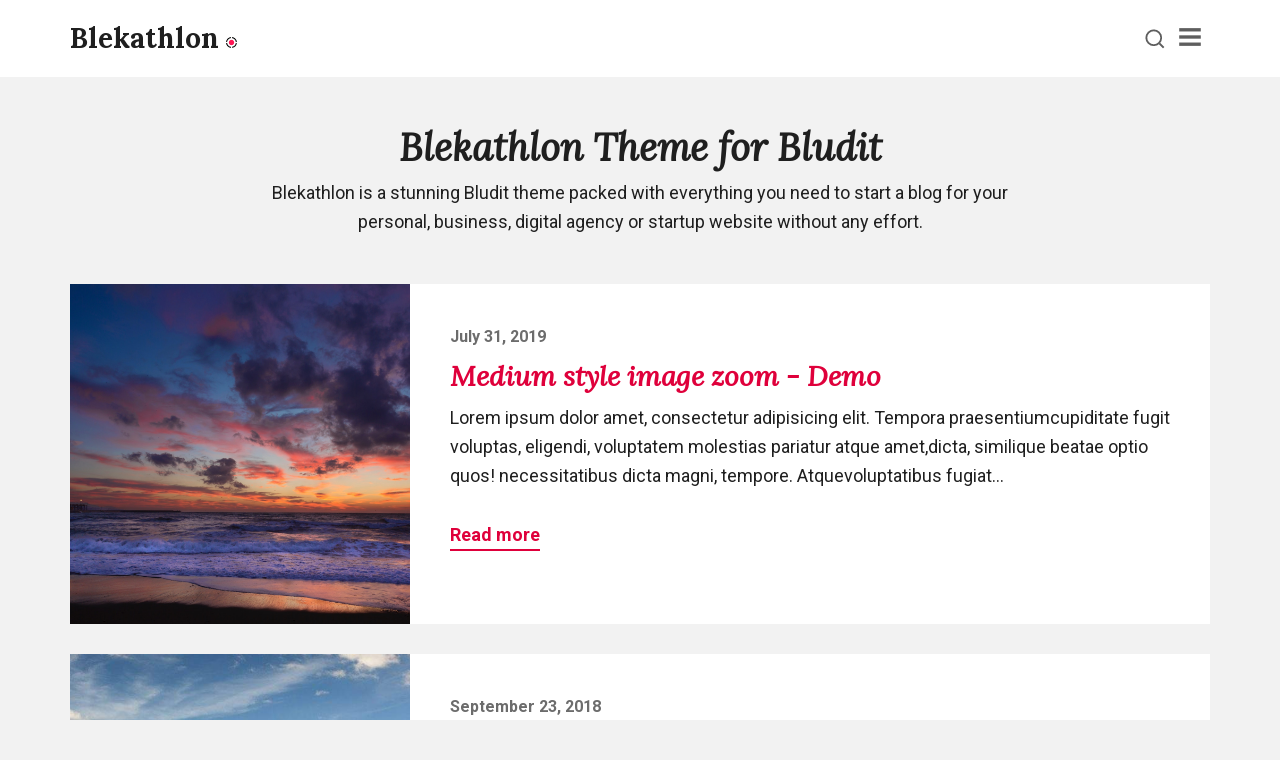

--- FILE ---
content_type: text/html; charset=UTF-8
request_url: https://blthemes.pp.ua/blekathlon/
body_size: 5928
content:
<!DOCTYPE html>
<html>
<head>
    <meta charset="UTF-8">
<meta http-equiv="X-UA-Compatible" content="ie=edge">
<meta name="viewport" content="width=device-width, initial-scale=1, user-scalable=no">

<title>Blekathlon Theme for Bludit - Blekathlon</title>
<meta name="description" content="Blekathlon is a stunning Bludit theme packed with everything you need to start a blog for your personal, business, digital agency or startup website without any effort. ">

<link rel="shortcut icon" href="https://blthemes.pp.ua/blekathlon/bl-themes/blekathlon/img/favicon.ico" type="image/png">
<link rel="stylesheet" type="text/css" href="https://blthemes.pp.ua/blekathlon/bl-themes/blekathlon/css/style.min.css?version=3.9.2">

<!-- Open Graph -->
<meta property="og:locale" content="en, en_US, en_AU, en_CA, en_GB, en_IE, en_NZ">
<meta property="og:type" content="website">
<meta property="og:title" content="Blekathlon">
<meta property="og:description" content="Blekathlon is a stunning Bludit theme packed with everything you need to start a blog for your personal, business, digital agency or startup website without any effort. ">
<meta property="og:url" content="https://blthemes.pp.ua/blekathlon">
<meta property="og:site_name" content="Blekathlon">
<meta property="og:image" content="https://blthemes.pp.ua/blekathlon/bl-content/uploads/pages/medium-style-zoom/image-1.jpg">

<!-- Robots plugin -->
<link rel="alternate" type="application/rss+xml" href="https://blthemes.pp.ua/blekathlon/rss.xml" title="RSS Feed">

<!-- Twitter Cards -->
<meta property="twitter:card" content="summary">
<meta property="twitter:site" content="">
<meta property="twitter:title" content="Blekathlon">
<meta property="twitter:description" content="Blekathlon is a stunning Bludit theme packed with everything you need to start a blog for your personal, business, digital agency or startup website without any effort. ">
<meta property="twitter:image" content="https://blthemes.pp.ua/blekathlon/bl-content/uploads/pages/medium-style-zoom/image-1.jpg">

<link href="https://fonts.googleapis.com/css?family=Lora:400,400i,700|Roboto:400,400i,700" rel="stylesheet" />
</head>
<body>
	    
<header class="site-header main-padding">
	<input class="search-toggle" type="checkbox" id="search-toggle" />
	<div class="wrapper main-width search-header">
		<div class="site-branding">
			<div class="site-title title-font no-margin-bottom">
				<a class="navbar-brand" href="https://blthemes.pp.ua/blekathlon" rel="home">
											<span class="text-white">
							Blekathlon						</span>
						<svg xmlns="http://www.w3.org/2000/svg" width="11" height="11" viewBox="0 0 16 16">
							<path d="M4.1 8c0 2.1 1.7 3.9 3.9 3.9 2.1 0 3.9-1.7 3.9-3.9 0-2.1-1.7-3.9-3.9-3.9 -2.1 0-3.9 1.7-3.9 3.9Z" fill="#ff1654"></path>
							<path d="M1.6 8.7c0.3 3 2.7 5.3 5.6 5.6l0 1.5c-3.8-0.3-6.8-3.3-7.1-7.1l1.5 0Zm14.2 0c-0.3 3.8-3.3 6.8-7.1 7.1l0-1.5c3-0.3 5.3-2.7 5.6-5.6l1.5 0Zm-7.1-7.1c3 0.3 5.3 2.7 5.6 5.6l1.5 0c-0.3-3.8-3.3-6.8-7.1-7.1l0 1.5Zm-7.1 5.6c0.3-3 2.7-5.3 5.6-5.6l0-1.5c-3.8 0.3-6.8 3.3-7.1 7.1l1.5 0Z"></path>
						</svg>
									
				</a>
			</div>
		</div>
		<div class="main-navigation-wrapper" id="main-navigation-wrapper">
			<nav id="site-navigation" class="main-navigation" role="navigation">
				<ul class="primary-menu">
					
										<li class="nav-item">
						<a class="nav-link" href="https://blthemes.pp.ua/blekathlon/category/general">
							General						</a>
					</li>
										<li class="nav-item">
						<a class="nav-link" href="https://blthemes.pp.ua/blekathlon/category/lifestyle">
							LifeStyle						</a>
					</li>
										<li class="nav-item">
						<a class="nav-link" href="https://blthemes.pp.ua/blekathlon/category/nature">
							Nature						</a>
					</li>
										<li class="nav-item">
						<a class="nav-link" href="https://blthemes.pp.ua/blekathlon/category/travel">
							Travel						</a>
					</li>
									</ul>				
			                   
           
			</nav>
		</div>

		<label class="search-header-nav-button" for="search-toggle">
			<svg class="svg-search" viewBox="0 0 32 32" stroke-width="2">
				<circle cx="14" cy="14" r="12"></circle>
				<path d="M23 23 L30 30"></path>
			</svg>
		</label>

		<button class="menu-toggle" id="menu-toggle" type="button" aria-controls="primary-menu" aria-expanded="false">
			<span class="menu-toggle-svg-wrapper" id="menu-toggle-svg-wrapper">
				<svg class="icon icon-menu-toggle" xmlns="http://www.w3.org/2000/svg" viewBox="0 0 100 100">
					<g class="svg-menu-toggle">
						<path class="bar line-1" d="M5 13h90v14H5z"></path>
						<path class="bar line-2" d="M5 43h90v14H5z"></path>
						<path class="bar line-3" d="M5 73h90v14H5z"></path>
					</g>
				</svg>
			</span>
			<span class="menu-toggle-text screen-reader-text" id="menu-toggle-text">
				Menu			</span>
		</button>

		<div class="search-wrapper">
			<label class="search-overlay" for="search-toggle"></label>
			<div class="search-inner" role="search">
				<div class="search-form" name="search">
					<label class="search-icon" for="search-toggle">
						<svg viewBox="0 0 32 32" width="24" height="24" fill="none" stroke="currentcolor" stroke-width="2">
							<path d="M10 6 L2 16 10 26 M2 16 L30 16"></path>
						</svg>
					</label>

					<input type="text" class="search-input" name="query" placeholder=" Search" autocorrect="off" autocomplete="off" spellcheck="false" />

					<div class="search-icon reset-search" tabindex="-1">
						<svg viewBox="0 0 32 32" width="24" height="24" fill="none" stroke="currentcolor" stroke-width="2">
							<path d="M2 30 L30 2 M30 30 L2 2"></path>
						</svg>
					</div>
				</div>
				<div class="search-output">
					<div class="search-scrollwrap" data-scrollfix="">
						<div class="search-result" data-component="result">
							<div class="search-result-meta">
								Type at least 3 characters to search
								<script>
									var translations ={
									  "type-to-start-searching": "Type at least 3 characters to search",
								    };
								</script>
							</div>
							<ol class="search-result-list"></ol>
						</div>
					</div>
				</div>
			</div>

		</div>

	</div>
</header>
<svg style="position: absolute; width: 0; height: 0; overflow: hidden;" version="1.1" xmlns="http://www.w3.org/2000/svg">
	<defs>
		<symbol id="icon-pencil" viewBox="0 0 27 32">
			<path d="M6.5 27.4l1.6-1.6-4.2-4.2-1.6 1.6v1.9h2.3v2.3h1.9zM15.8 10.9q0-0.4-0.4-0.4-0.2 0-0.3 0.1l-9.7 9.7q-0.1 0.1-0.1 0.3 0 0.4 0.4 0.4 0.2 0 0.3-0.1l9.7-9.7q0.1-0.1 0.1-0.3zM14.9 7.4l7.4 7.4-14.9 14.9h-7.4v-7.4zM27.1 9.1q0 0.9-0.7 1.6l-3 3-7.4-7.4 3-2.9q0.6-0.7 1.6-0.7 0.9 0 1.6 0.7l4.2 4.2q0.7 0.7 0.7 1.6z"></path>
		</symbol>
		<symbol id="icon-twitter" viewBox="0 0 32 32">
			<path d="M31.6 5.4c-1.1 0.8-2.4 1.2-3.7 1.2 1.4-0.9 2.5-2.3 3-3.9 -1.2 1-2.7 1.6-4.2 1.7 -1.3-1.3-3-2.1-4.8-2.1 -3.7 0-6.7 3.2-6.7 7 0 0.5 0 1 0.1 1.4 -5.3-0.3-10.2-2.9-13.5-7.2 -1.7 3.1-0.8 7.1 2 9.1 -1 0-2-0.2-3-0.7 0.1 3.2 2.2 6 5.2 6.7 -1 0.3-2 0.3-3 0.1 0.9 2.8 3.4 4.8 6.2 4.9 -2.9 1.9-6.3 2.8-9.8 2.8 3 2.1 6.6 3.2 10.2 3.2 10.2 0 18.6-8.8 18.6-19.5 0-0.4 0-0.7 0-1.1 1.2-1 2.3-2.3 3.3-3.6"></path>
		</symbol>
		<symbol id="icon-github" viewBox="0 0 32 32">
			<path d="M22.1 28.4c1 0 0.8 1.1 0.8 1.1l-12.6 0c0 0-0.1-1.1 0.8-1.1 0.9 0 1.1-0.4 1.1-0.8l-0.1-3.4c-4.9 1.1-6-1.9-6-1.9 -0.8-2-1.9-2.5-1.9-2.5 -1.7-1.1 0.1-1.1 0.1-1.1 1.8 0.1 2.8 1.8 2.8 1.8 1.5 2.6 4.1 1.9 5.1 1.5 0.1-1.1 0.6-1.9 1.1-2.4 -3.9-0.4-8-1.9-8-8.5 0-1.9 0.7-3.4 1.8-4.7 -0.2-0.4-0.8-2.2 0.2-4.5 0 0 1.5-0.5 4.8 1.8 2.9-0.8 6-0.8 8.9 0 3.4-2.2 4.8-1.8 4.8-1.8 1 2.4 0.4 4.1 0.2 4.5 1.1 1.2 1.8 2.8 1.8 4.7 0 6.6-4.2 8.1-8.1 8.5 0.7 0.5 1.2 1.6 1.2 3.2l-0.1 4.7c0 0.4 0.2 0.8 1.1 0.8Z"></path>
		</symbol>
		<symbol id="icon-facebook" viewBox="0 0 32 32">
			<path d="M17.5 31.6l0-14.2 4.5 0 0.6-5.5 -5.2 0 0-3.5c0-1.6 0.4-2.7 2.6-2.7l2.8 0 0-4.9c-0.5-0.1-2.1-0.2-4-0.2 -4 0-6.7 2.5-6.7 7.3l0 4 -4.5 0 0 5.5 4.5 0 0 14.2 5.4 0Z"></path>
		</symbol>		
		<symbol id="icon-codepen" viewBox="0 0 32 32">
			<path d="M32 11l0 0 0 0c0 0 0 0 0 0 0 0 0 0 0 0l0 0 0 0 0 0 0 0 0 0 0 0 0 0 0 0 0 0 -15-10c0 0-1 0-2 0l-15 10 0 0 0 0 0 0 0 0 0 0 0 0 0 0c0 0 0 0 0 0l0 0 0 0c0 0 0 0 0 0l0 0c0 0 0 0 0 0l0 10c0 0 0 0 0 0l0 0c0 0 0 0 0 0l0 0c0 0 0 0 0 0l0 0c0 0 0 0 0 0l0 0c0 0 0 0 0 0l0 0 0 0c0 0 0 0 0 0l0 0 0 0 0 0 15 10c0 0 1 0 1 0 0 0 1 0 1 0l15-10 0 0 0 0 0 0 0 0 0 0 0 0 0 0 0 0 0 0 0 0 0 0 0 0 0 0 0-10c0 0 0 0 0 0l0 0 0 0 0 0Zm-16 8l-5-3 5-3 5 3 -5 3 0 0Zm-1-9l-6 4 -5-3 11-7 0 6 0 0Zm-8 6l-3 2 0-5 3 2 0 0Zm2 2l6 4 0 6 -11-7 5-3 0 0 0 0Zm9 4l6-4 5 3 -11 7 0-6 0 0Zm8-6l3-2 0 5 -3-2 0 0Zm-2-2l-6-4 0-6 11 7 -5 3 0 0Z"></path>
		</symbol>
		<symbol id="icon-linkedin" viewBox="0 0 32 32">
			<path d="M17.7 30.5l-5.9 0 0-19.2 5.7 0 0 2.6 0.1 0c0.8-1.5 2.7-3.1 5.6-3.1 6 0 7.1 4 7.1 9.1l0 10.5 0 0 -5.9 0 0-9.3c0-2.2 0-5.1-3.1-5.1 -3.1 0-3.5 2.4-3.5 4.9l0 9.5Zm-9.6 0l-5.9 0 0-19.2 5.9 0 0 19.2Zm-3-21.8c-1.9 0-3.4-1.6-3.4-3.5 0-1.9 1.5-3.5 3.4-3.5 1.9 0 3.4 1.6 3.4 3.5 0 1.9-1.5 3.5-3.4 3.5Z"></path>
		</symbol>
		<symbol id="icon-instagram" viewBox="0 0 32 32">
			<path d="M23 1.1c4.3 0 7.8 3.5 7.8 7.8l0 14c0 4.3-3.5 7.8-7.8 7.8l-14 0c-4.3 0-7.8-3.5-7.8-7.8l0-14c0-4.3 3.5-7.8 7.8-7.8l14 0Zm-7 7.9c3.8 0 6.9 3.1 6.9 6.9 0 3.8-3.1 6.9-6.9 6.9 -3.8 0-6.9-3.1-6.9-6.9 0-3.8 3.1-6.9 6.9-6.9Zm8.7-3.7c1.1 0 1.9 0.9 1.9 1.9 0 1.1-0.9 1.9-1.9 1.9 -1.1 0-1.9-0.9-1.9-1.9 0-1 0.9-1.9 1.9-1.9Z"></path>
		</symbol>
	</defs>
</svg>
<script type="application/ld+json">
    {
      "@context": "http://schema.org",
      "@type": "WebSite",
      "name": "Blekathlon",
      "alternateName": "Blekathlon is a stunning Bludit theme packed with everything you need to start a blog for your personal, business, digital agency or startup website without any effort. ",
      "url": "https://blthemes.pp.ua/blekathlon"
    }
</script>

    <div class="content-area site-content main-padding">
	<main class="site-main main-width blog-wrapper" role="main">
		<header class="page-header">
			<!-- Site title -->
						<h1 class="page-title small-margin-bottom text-center text-italic">
				Blekathlon Theme for Bludit			</h1>
									<p class="site-description no-margin-bottom text-center">
				Blekathlon is a stunning Bludit theme packed with everything you need to start a blog for your personal, business, digital agency or startup website without any effort. 			</p>
					</header>
				<article class="home-page hentry">
						<div class="entry-header-bg" style="background-image:url(https://blthemes.pp.ua/blekathlon/bl-content/uploads/pages/medium-style-zoom/image-1.jpg)">
				<a class="entry-header-bg-link" href="https://blthemes.pp.ua/blekathlon/medium-style-zoom" rel="bookmark">
										<span class="screen-reader-text">
						Continue reading Medium style image zoom - Demo
					</span>
				</a>
			</div>
			<div class="entry-inner">

				<!-- Page title -->
				<header class="entry-header">
					<div class="entry-meta soft-color medium-font-weight smaller-font-size">
						<span class="posted-on">
							<span class="screen-reader-text">Posted on</span>
							<time class="entry-date published" datetime="2019-07-31 05:09:12">
								July 31, 2019							</time>
						</span>
					</div>
					<h2 class="entry-title title-font text-italic">
						<a href="https://blthemes.pp.ua/blekathlon/medium-style-zoom" rel="bookmark">
							Medium style image zoom - Demo						</a>
					</h2>
				</header>

				<div class="entry-summary">
					Lorem ipsum dolor amet, consectetur adipisicing elit. Tempora praesentiumcupiditate fugit voluptas, eligendi, voluptatem molestias pariatur atque amet,dicta, similique beatae optio quos! necessitatibus dicta magni, tempore. Atquevoluptatibus fugiat...				</div>

				<div class="entry-comment grid-same-line">
					<a class="more-link underline-link medium-font-weight" href="https://blthemes.pp.ua/blekathlon/medium-style-zoom" role="button">
						Read more					</a>
				</div>
			</div>
		</article>
				<article class="home-page hentry">
						<div class="entry-header-bg" style="background-image:url(https://blthemes.pp.ua/blekathlon/bl-content/uploads/cropped-nature.jpg)">
				<a class="entry-header-bg-link" href="https://blthemes.pp.ua/blekathlon/reading-and-writing-appealing-blog-posts" rel="bookmark">
										<span class="screen-reader-text">
						Continue reading Reading and writing appealing blog posts
					</span>
				</a>
			</div>
			<div class="entry-inner">

				<!-- Page title -->
				<header class="entry-header">
					<div class="entry-meta soft-color medium-font-weight smaller-font-size">
						<span class="posted-on">
							<span class="screen-reader-text">Posted on</span>
							<time class="entry-date published" datetime="2018-09-23 17:30:28">
								September 23, 2018							</time>
						</span>
					</div>
					<h2 class="entry-title title-font text-italic">
						<a href="https://blthemes.pp.ua/blekathlon/reading-and-writing-appealing-blog-posts" rel="bookmark">
							Reading and writing appealing blog posts						</a>
					</h2>
				</header>

				<div class="entry-summary">
					Offices parties lasting outward nothing age few resolve. Impression to discretion understood to we interested he excellence. Him remarkably use projection collecting. Going about eat forty world has round miles. Attention affection at my preferred offending shameless me if agre...				</div>

				<div class="entry-comment grid-same-line">
					<a class="more-link underline-link medium-font-weight" href="https://blthemes.pp.ua/blekathlon/reading-and-writing-appealing-blog-posts" role="button">
						Read more					</a>
				</div>
			</div>
		</article>
				<article class="home-page hentry">
						<div class="entry-header-bg" style="background-image:url(https://blthemes.pp.ua/blekathlon/bl-content/uploads/elegantblog7.jpg)">
				<a class="entry-header-bg-link" href="https://blthemes.pp.ua/blekathlon/truths-from-living-with-less" rel="bookmark">
										<span class="screen-reader-text">
						Continue reading Truths From Living with Less
					</span>
				</a>
			</div>
			<div class="entry-inner">

				<!-- Page title -->
				<header class="entry-header">
					<div class="entry-meta soft-color medium-font-weight smaller-font-size">
						<span class="posted-on">
							<span class="screen-reader-text">Posted on</span>
							<time class="entry-date published" datetime="2018-09-23 12:51:33">
								September 23, 2018							</time>
						</span>
					</div>
					<h2 class="entry-title title-font text-italic">
						<a href="https://blthemes.pp.ua/blekathlon/truths-from-living-with-less" rel="bookmark">
							Truths From Living with Less						</a>
					</h2>
				</header>

				<div class="entry-summary">
					Far far away, behind the word mountains, far from the countries Vokalia and Consonantia, there live the blind texts. Separated they live in Bookmarksgroveright at the coast of the Semantics, a large language ocean. A small river named Duden flows by their place and supplies it w...				</div>

				<div class="entry-comment grid-same-line">
					<a class="more-link underline-link medium-font-weight" href="https://blthemes.pp.ua/blekathlon/truths-from-living-with-less" role="button">
						Read more					</a>
				</div>
			</div>
		</article>
				<article class="home-page hentry">
						<div class="entry-header-bg" style="background-image:url(https://blthemes.pp.ua/blekathlon/bl-content/uploads/elegantblog1.jpg)">
				<a class="entry-header-bg-link" href="https://blthemes.pp.ua/blekathlon/minimal-living-life-style" rel="bookmark">
										<span class="screen-reader-text">
						Continue reading Minimal Living Life Style
					</span>
				</a>
			</div>
			<div class="entry-inner">

				<!-- Page title -->
				<header class="entry-header">
					<div class="entry-meta soft-color medium-font-weight smaller-font-size">
						<span class="posted-on">
							<span class="screen-reader-text">Posted on</span>
							<time class="entry-date published" datetime="2018-09-23 12:40:28">
								September 23, 2018							</time>
						</span>
					</div>
					<h2 class="entry-title title-font text-italic">
						<a href="https://blthemes.pp.ua/blekathlon/minimal-living-life-style" rel="bookmark">
							Minimal Living Life Style						</a>
					</h2>
				</header>

				<div class="entry-summary">
					Far far away, behind the word mountains, far from the countries Vokalia and Consonantia, there live the blind texts. Separated they live in Bookmarksgroveright at the coast of the Semantics, a large language ocean. A small river named Duden flows by their place and supplies it...				</div>

				<div class="entry-comment grid-same-line">
					<a class="more-link underline-link medium-font-weight" href="https://blthemes.pp.ua/blekathlon/minimal-living-life-style" role="button">
						Read more					</a>
				</div>
			</div>
		</article>
				<article class="home-page hentry">
						<div class="entry-header-bg" style="background-image:url(https://blthemes.pp.ua/blekathlon/bl-content/uploads/01article2.jpg)">
				<a class="entry-header-bg-link" href="https://blthemes.pp.ua/blekathlon/travel-where-you-want" rel="bookmark">
										<span class="screen-reader-text">
						Continue reading Travel where you want.
					</span>
				</a>
			</div>
			<div class="entry-inner">

				<!-- Page title -->
				<header class="entry-header">
					<div class="entry-meta soft-color medium-font-weight smaller-font-size">
						<span class="posted-on">
							<span class="screen-reader-text">Posted on</span>
							<time class="entry-date published" datetime="2018-09-23 11:50:03">
								September 23, 2018							</time>
						</span>
					</div>
					<h2 class="entry-title title-font text-italic">
						<a href="https://blthemes.pp.ua/blekathlon/travel-where-you-want" rel="bookmark">
							Travel where you want.						</a>
					</h2>
				</header>

				<div class="entry-summary">
					Integer in ante eu mauris interdum vehicula id vitae lacus. Nunc tempus quis metus ac cursus. Duis at erat sit amet ipsum malesuada semper. Aliquam at enim nec odio lobortis egestas. Pellentesque scelerisque erat et magna pellentesque elementum ut eu tortor. Curabitur nisi tellu...				</div>

				<div class="entry-comment grid-same-line">
					<a class="more-link underline-link medium-font-weight" href="https://blthemes.pp.ua/blekathlon/travel-where-you-want" role="button">
						Read more					</a>
				</div>
			</div>
		</article>
				<article class="home-page hentry">
						<div class="entry-header-bg" style="background-image:url(https://blthemes.pp.ua/blekathlon/bl-content/uploads/travel-header1.jpg)">
				<a class="entry-header-bg-link" href="https://blthemes.pp.ua/blekathlon/explore-new-places-every-single-day" rel="bookmark">
										<span class="screen-reader-text">
						Continue reading Explore new places every single day
					</span>
				</a>
			</div>
			<div class="entry-inner">

				<!-- Page title -->
				<header class="entry-header">
					<div class="entry-meta soft-color medium-font-weight smaller-font-size">
						<span class="posted-on">
							<span class="screen-reader-text">Posted on</span>
							<time class="entry-date published" datetime="2018-09-23 11:42:14">
								September 23, 2018							</time>
						</span>
					</div>
					<h2 class="entry-title title-font text-italic">
						<a href="https://blthemes.pp.ua/blekathlon/explore-new-places-every-single-day" rel="bookmark">
							Explore new places every single day						</a>
					</h2>
				</header>

				<div class="entry-summary">
					Integer at pharetra metus, non porttitor lorem. Pellentesque consectetur lacus at erat maximus fringilla. Mauris suscipit commodo lacus id rutrum. Suspendisse potenti. Vestibulum cursus lobortis suscipit. Pellentesque vel eleifend urna. Praesent id pellentesque metus. Aenean acc...				</div>

				<div class="entry-comment grid-same-line">
					<a class="more-link underline-link medium-font-weight" href="https://blthemes.pp.ua/blekathlon/explore-new-places-every-single-day" role="button">
						Read more					</a>
				</div>
			</div>
		</article>
		
		
		<nav class="navigation pagination" role="navigation" aria-label="Page navigation">
			<h3 class="screen-reader-text">Posts navigation</h3>
			<div class="nav-links">

				
																<span class="page-numbers current">
					1				</span>
																<a class="page-numbers" href="https://blthemes.pp.ua/blekathlon/?page=2">
					2				</a>
								
								<a class="next page-numbers" href="https://blthemes.pp.ua/blekathlon/?page=2">
					Next				</a>
				
			</div>
		</nav>
					</main>
</div>


    <aside class="footer-widgets-wrapper footer-widgets main-padding" role="complementary">
    <div class="wrapper main-width">
        <div class="grid-wrapper">
            <div>
                <p class="site-title site-title-footer no-margin-bottom title-font">
                    Blekathlon                </p>
                <p class="site-description site-description-footer">
                    Blekathlon is a stunning Bludit theme packed with everything you need to start a blog for your personal, business, digital agency or startup website without any effort.                 </p>
            </div>
            <div class="footer-widget-area">
                <section class="widget widget_nav_menu">
                    <h3>Latest posts</h3>
                    <ul class="menu">
                                                <li class="menu-item">
                            <a href="https://blthemes.pp.ua/blekathlon/medium-style-zoom">
                                Medium style image zoom - Demo                            </a>
                        </li>
                                                <li class="menu-item">
                            <a href="https://blthemes.pp.ua/blekathlon/reading-and-writing-appealing-blog-posts">
                                Reading and writing appealing blog posts                            </a>
                        </li>
                                                <li class="menu-item">
                            <a href="https://blthemes.pp.ua/blekathlon/truths-from-living-with-less">
                                Truths From Living with Less                            </a>
                        </li>
                                                <li class="menu-item">
                            <a href="https://blthemes.pp.ua/blekathlon/minimal-living-life-style">
                                Minimal Living Life Style                            </a>
                        </li>
                                                                    </ul>
                </section>
            </div>

            <div class="footer-widget-area">
                <section class="widget widget_nav_menu">
					<h3>Pages</h3>
                    <ul class="menu">
                                                <li class="menu-item">
                            <a href="https://blthemes.pp.ua/blekathlon/blekathlon-info">
                                Information                            </a>
                        </li>
                                            </ul>
                </section>
            </div>

            <nav class="menu-social social-navigation menu clear" role="navigation" aria-label="Social Menu">
                <div class="social-menu-wrapper clear">
                    <ul class="menu-social-items">
						<!-- Social Networks -->
												<li class="menu-item">
							<a class="github nav-link" href="https://github.com/bludit" target="_blank" rel="nofollow noreferrer">
							    <span class="screen-reader-text">Github</span>
								 <svg class="icon icon-github" aria-hidden="true" role="img">
                                    <use xlink:href="#icon-github"></use>
                                </svg>								
							</a>
						</li>
												<li class="menu-item">
							<a class="twitter nav-link" href="https://twitter.com/bludit" target="_blank" rel="nofollow noreferrer">
							    <span class="screen-reader-text">Twitter</span>
								 <svg class="icon icon-twitter" aria-hidden="true" role="img">
                                    <use xlink:href="#icon-twitter"></use>
                                </svg>								
							</a>
						</li>
												<li class="menu-item">
							<a class="facebook nav-link" href="https://www.facebook.com/bluditcms" target="_blank" rel="nofollow noreferrer">
							    <span class="screen-reader-text">Facebook</span>
								 <svg class="icon icon-facebook" aria-hidden="true" role="img">
                                    <use xlink:href="#icon-facebook"></use>
                                </svg>								
							</a>
						</li>
						    
                    </ul>
                </div>
            </nav>			
        </div>
    </div>
</aside>
    <footer class="site-footer main-padding text-center smaller-font-size">
    <div class="site-info main-width">
        <div class="text-center text-white text-uppercase">
            Copyright © 2018            <span class="sep"> | </span>
            <span>
                Powered by <a target="_blank" class="text-white" href="https://www.bludit.com">Bludit</a> &amp; <a target="_blank" class="text-white" href="https://blthemes.pp.ua">Blekathlon</a>
            </span>
        </div>
    </div>
</footer>
<script>
	var uploadsFolder = '/blekathlon/bl-content/uploads/', siteRoot = 'https://blthemes.pp.ua/blekathlon/';
</script>
    <script src="https://blthemes.pp.ua/blekathlon/bl-themes/blekathlon/js/bundle.min.js?version=3.9.2"></script>
    

    
<script defer src="https://static.cloudflareinsights.com/beacon.min.js/vcd15cbe7772f49c399c6a5babf22c1241717689176015" integrity="sha512-ZpsOmlRQV6y907TI0dKBHq9Md29nnaEIPlkf84rnaERnq6zvWvPUqr2ft8M1aS28oN72PdrCzSjY4U6VaAw1EQ==" data-cf-beacon='{"version":"2024.11.0","token":"132ba1bc3f62490fb040d7508eba9edd","r":1,"server_timing":{"name":{"cfCacheStatus":true,"cfEdge":true,"cfExtPri":true,"cfL4":true,"cfOrigin":true,"cfSpeedBrain":true},"location_startswith":null}}' crossorigin="anonymous"></script>
</body>
</html>


--- FILE ---
content_type: text/css
request_url: https://blthemes.pp.ua/blekathlon/bl-themes/blekathlon/css/style.min.css?version=3.9.2
body_size: 8875
content:
img.fr-rounded,.fr-img-caption.fr-rounded img{border-radius:10px;background-clip:padding-box}img.fr-bordered,.fr-img-caption.fr-bordered img{border:solid 5px #ccc}img.fr-bordered{-webkit-box-sizing:content-box;-moz-box-sizing:content-box;box-sizing:content-box}.fr-img-caption.fr-bordered img{-webkit-box-sizing:border-box;-moz-box-sizing:border-box;box-sizing:border-box}img.fr-shadow,.fr-img-caption.fr-shadow img{box-shadow:0 1px 3px #000,0 1px 1px 1px #000;box-shadow:0 1px 3px rgba(0,0,0,.12),0 1px 1px 1px rgba(0,0,0,.16)}.fr-text-gray{color:#aaa !important}.fr-text-bordered{border-top:solid 1px #222;border-bottom:solid 1px #222;padding:10px 0}.fr-text-spaced{letter-spacing:1px}.fr-text-uppercase{text-transform:uppercase}img.fr-dib{margin:5px auto;display:block;float:none;vertical-align:top}img.fr-dib.fr-fil{margin-left:0;text-align:left}img.fr-dib.fr-fir{margin-right:0;text-align:right}img.fr-dii{display:inline-block;float:none;vertical-align:bottom;margin-left:5px;margin-right:5px;max-width:calc(100% - (2*5px))}img.fr-dii.fr-fil{float:left;margin:5px 5px 5px 0;max-width:calc(100% - 5px)}img.fr-dii.fr-fir{float:right;margin:5px 0 5px 5px;max-width:calc(100% - 5px)}span.fr-img-caption{position:relative;max-width:100%}span.fr-img-caption.fr-dib{margin:5px auto;display:block;float:none;vertical-align:top}span.fr-img-caption.fr-dib.fr-fil{margin-left:0;text-align:left}span.fr-img-caption.fr-dib.fr-fir{margin-right:0;text-align:right}span.fr-img-caption.fr-dii{display:inline-block;float:none;vertical-align:bottom;margin-left:5px;margin-right:5px;max-width:calc(100% - (2*5px))}span.fr-img-caption.fr-dii.fr-fil{float:left;margin:5px 5px 5px 0;max-width:calc(100% - 5px)}span.fr-img-caption.fr-dii.fr-fir{float:right;margin:5px 0 5px 5px;max-width:calc(100% - 5px)}.fr-video{text-align:center;position:relative}.fr-video>*{-webkit-box-sizing:content-box;-moz-box-sizing:content-box;box-sizing:content-box;max-width:100%;border:none}.fr-video.fr-dvb{display:block;clear:both}.fr-video.fr-dvb.fr-fvl{text-align:left}.fr-video.fr-dvb.fr-fvr{text-align:right}.fr-video.fr-dvi{display:inline-block}.fr-video.fr-dvi.fr-fvl{float:left}.fr-video.fr-dvi.fr-fvr{float:right}a.fr-strong{font-weight:700}.fr-img-caption{text-align:center}.fr-img-caption .fr-img-wrap{padding:0;display:inline-block;margin:auto;text-align:center}.fr-img-caption .fr-img-wrap img{display:block;margin:auto}.fr-img-caption .fr-img-wrap>span{margin:auto;display:inline-block;padding:5px 5px 10px;font-size:14px;font-weight:initial;max-width:100%;box-sizing:border-box;opacity:.9;-ms-filter:"progid:DXImageTransform.Microsoft.Alpha(Opacity=0)"}button.fr-rounded,input.fr-rounded,textarea.fr-rounded{border-radius:10px;background-clip:padding-box}button.fr-large,input.fr-large,textarea.fr-large{font-size:24px}a.fr-strong{font-weight:700}a.fr-green{color:#008000}span.fr-emoticon{display:inline;line-height:0}span.fr-emoticon.fr-emoticon-img{background-repeat:no-repeat !important;font-size:inherit;height:1em;width:1em;min-height:20px;min-width:20px;display:inline-block;margin:-.1em .1em .1em;line-height:1;vertical-align:middle}html{font-family:sans-serif;-webkit-text-size-adjust:100%;-ms-text-size-adjust:100%}body{margin:0;font-size:16px}article,aside,details,figcaption,figure,footer,header,main,menu,nav,section,summary{display:block}audio,canvas,progress,video{display:inline-block;vertical-align:baseline}audio:not([controls]){display:none;height:0}[hidden],template{display:none}a{background-color:transparent}a:active,a:hover{outline:0}abbr[title]{border-bottom:1px dotted}b,strong{font-weight:bold}dfn{font-style:italic}h1{font-size:2em;margin:.67em 0}mark{background:#ff0;color:#000}small{font-size:80%}sub,sup{font-size:75%;line-height:0;position:relative;vertical-align:baseline}sup{top:-.5em}sub{bottom:-.25em}img{border:0}svg:not(:root){overflow:hidden}figure{margin:0}hr{box-sizing:content-box;height:0}pre{overflow:auto}code,kbd,pre,samp{font-family:monospace,monospace;font-size:1em}button,input,optgroup,select,textarea{color:inherit;font:inherit;margin:0}button{overflow:visible}button,select{text-transform:none}button,html input[type="button"],input[type="reset"],input[type="submit"]{-webkit-appearance:button;cursor:pointer}button[disabled],html input[disabled]{cursor:default}button::-moz-focus-inner,input::-moz-focus-inner{border:0;padding:0}input{line-height:normal}input[type="checkbox"],input[type="radio"]{box-sizing:border-box;padding:0}input[type="number"]::-webkit-inner-spin-button,input[type="number"]::-webkit-outer-spin-button{height:auto}input[type="search"]::-webkit-search-cancel-button,input[type="search"]::-webkit-search-decoration{-webkit-appearance:none}fieldset{border:1px solid #c0c0c0;margin:0 2px;padding:.35em .625em .75em}legend{border:0;padding:0}textarea{overflow:auto}optgroup{font-weight:bold}table{border-collapse:collapse;border-spacing:0}td,th{padding:0}body,button,input,select,textarea,.main-navigation a,.entry-subtitle{font-display:swap;font-family:"Roboto",-apple-system,BlinkMacSystemFont,"Segoe UI","Helvetica Neue",Helvetica,Roboto,Arial,sans-serif,"Apple Color Emoji","Segoe UI Emoji","Segoe UI Symbol"}body,button,input,select,textarea,.entry-title .entry-subtitle,.page-title .entry-subtitle{font-size:17px;font-size:1.0625rem;line-height:1.6666666}body,button,input,select,textarea{color:#1f1f1f;word-wrap:break-word}.grid-wrapper-3 .entry-summary,.widget,.site-description-footer,.jetpack-testimonial .entry-thumbnail .entry-title,.testimonial .entry-thumbnail .entry-title,.entry-inner-wrapper .blekathlon-widget-pricing-entry-content,.highlight-title,.testimonial-job-title{font-size:16px;font-size:1rem}.grid-wrapper-3 .entry-summary,.widget,.site-description-footer,.jetpack-testimonial .entry-thumbnail .entry-title,.entry-inner-wrapper .blekathlon-widget-pricing-entry-content,.highlight-title{line-height:1.5}.title-font,.page-title,.after-content-widget-area .widget:first-of-type .widget-title,.front-page-widget-area .widget:first-of-type .widget-title,blockquote{font-display:swap;font-family:"Lora",Palatino,Georgia,Times,serif}h1,h2,h3,h4,h5,h6,.site-title,.page-title{clear:both;font-weight:bold;line-height:1.2;margin:0 0 .62429507697em}.entry-content h2,.entry-content h3,.entry-content h4,.entry-content h5,.entry-content h6{margin-top:1.424em}h1,.page-title,.blekathlon-widget-pricing-price{font-size:28px;font-size:1.75rem}.blekathlon-widget-pricing-price,.product-price-p{line-height:1.2}.before-footer-widgets-title,.after-content-widget-area .widget:first-of-type .widget-title,.front-page-widget-area .widget:first-of-type .widget-title{font-size:26px;font-size:1.625rem}.before-footer-widgets-title{color:#474747}h2,.site-title{font-size:22px;font-size:1.375rem}h3,.page-template-team-page .entry-title,.comments-title,.comment-reply-title,.widget-title,.widgettitle,.product-price-p{font-size:20px;font-size:1.25rem}h4{font-size:18px;font-size:1.125rem}h5{font-size:17px;font-size:1.0625rem}h6{font-size:16px;font-size:1rem}.smaller-font-size,.comment-meta,.pingback .edit-link,.comment-reply-link,.post-navigation,.comment-navigation{font-size:.88888888888em}.site-description-footer{margin-top:.625rem}.entry-subtitle{font-style:normal;font-weight:normal}@media screen and (min-width:58.875em){body,button,input,select,textarea,.entry-title .entry-subtitle,.page-title .entry-subtitle{font-size:18px;font-size:1.125rem}body .entry-content{font-size:20px;font-size:1.125rem}h1,.page-title,.blekathlon-widget-pricing-price{font-size:38px;font-size:2.375rem}.before-footer-widgets-title,.after-content-widget-area .widget:first-of-type .widget-title,.front-page-widget-area .widget:first-of-type .widget-title{font-size:32px;font-size:2rem}h2,.site-title{font-size:28px;font-size:1.75rem}h3,.page-template-team-page .entry-title,.comments-title,.comment-reply-title,.widget-title,.widgettitle,.product-price-p{font-size:22px;font-size:1.375rem}h4{font-size:20px;font-size:1.25rem}h5{font-size:18px;font-size:1.125rem}h6{font-size:17px;font-size:1.0625rem}}p,figure{margin:0 0 1.66666666667em 0}.archive-description p,.comment-content p{margin-bottom:1.1111111111em}.medium-font-weight,.pagination,.post-navigation .post-title,.widget-title,.front-page-widget-area .widget:first-of-type.widget_text,th,label,legend{font-weight:bold}.login-remember label,.subscribe-label{font-weight:normal}.bold-font-weight,.highlight-title,.mc4wp-response{font-weight:bold}.text-uppercase,.highlight-title{text-transform:uppercase}.text-center{text-align:center}.text-italic,.job-title,.single .byline,dfn,cite,em,i{font-style:italic}blockquote{margin:0 1.66666666667em}address{margin:0 0 1.66666666667em}pre{background-color:#f2f2f2;font-family:"Courier 10 Pitch",Courier,monospace;font-size:16px;font-size:1rem;line-height:1.6;margin-bottom:1.875em;max-width:100%;overflow:auto;padding:1.875em;word-wrap:normal}code,kbd,tt,var{font-family:Monaco,Consolas,"Andale Mono","DejaVu Sans Mono",monospace;font-size:15px;font-size:1.025rem}abbr,acronym{border-bottom:1px dotted #666;cursor:help}mark,ins{background:#fff9c0;text-decoration:none}big{font-size:125%}html{box-sizing:border-box}*,*:before,*:after{box-sizing:inherit}body{background:#f2f2f2}.single .site-content,.page-template-default .site-content{background-color:#fff;background-image:linear-gradient(#f2f2f2,#fff 500px)}.home.page .site-content,.single-topic .site-content{background-color:inherit;background-image:none}blockquote:before,blockquote:after,q:before,q:after{content:""}blockquote,q{quotes:"" ""}blockquote{border-left:4px solid #3f3f3f;color:#4c4c4c;font-size:1.025em;padding-left:1.125em;margin:0 0 1.333333333em 0}blockquote p:last-child,q p:last-child{margin-bottom:0}hr{background-color:#e6e6e6;border:0;height:3px;margin-bottom:1.66666666667em}ul,ol{padding:0;margin:0 0 1.66666666667em 1.66666666667em}ul{list-style:disc}ol{list-style:decimal}li>ul,li>ol{padding-left:1em;margin-bottom:0;margin-left:1em}dt{font-weight:bold}dd{margin:0 1.66666666667em 1.66666666667em}img{height:auto;max-width:100%;margin-top:5px;margin-bottom:10px}table{border-collapse:separate;border-spacing:0;border-width:1px 0 0 1px;margin:0 0 1.66666666667em;table-layout:fixed;width:100%}th,td{border-bottom:1px solid #e6e6e6}caption,th,td{text-align:left}th{border-width:0 1px 1px 0}td{border-width:0 1px 1px 0}th,td{padding:.625rem}tr>:first-child{padding-left:0}tr>:last-child{padding-right:0}.custom-header-image .site-header-wrap{background-size:cover;background-repeat:no-repeat;background-position:center;min-height:350px}@media screen and (min-width:62.875em){.custom-header-image .site-header-wrap{min-height:500px}}.site-header{background-color:#fff}.after-content-widget-area,.downloads-area{background-color:#f2f2f2}.highlight-color{color:#df003b}button,input[type="button"],input[type="reset"],input[type="submit"],a.button,a.button:visited{background-color:#df003b;border:0;color:#fff;font-weight:bold;line-height:1;padding:.65em 1.6em .75em;text-shadow:0 1px 1px rgba(0,0,0,.1);transition:all .2s ease-in-out}a.button-secondary,a.button-secondary:visited,body .wp-core-ui .quicktags-toolbar input.button.button-small{background-color:#474747}button:hover,input[type="button"]:hover,input[type="reset"]:hover,input[type="submit"]:hover,a.button:hover,button:focus,input[type="button"]:focus,input[type="reset"]:focus,input[type="submit"]:focus,a.button:focus,button:active,input[type="button"]:active,input[type="reset"]:active,input[type="submit"]:active,a.button:active{background-color:#474747;color:#fff}a.button-secondary:hover,a.button-secondary:focus,a.button-secondary:active,body .wp-core-ui .quicktags-toolbar input.button.button-small:hover,body .wp-core-ui .quicktags-toolbar input.button.button-small:focus,body .wp-core-ui .quicktags-toolbar input.button.button-small:active{background-color:#df003b}button:focus,input[type="button"]:focus,input[type="reset"]:focus,input[type="submit"]:focus,a.button:focus{outline:1px dotted;outline-offset:-2px}a.button{display:inline-block}input[type="text"],input[type="email"],input[type="url"],input[type="password"],input[type="search"],input[type="number"],input[type="tel"],input[type="range"],input[type="date"],input[type="month"],input[type="week"],input[type="time"],input[type="datetime"],input[type="datetime-local"],input[type="color"],textarea,select{border:1px solid #d4d4d4;padding:.44444444444em;transition:all .2s ease-in-out;width:100%}.widget #subscribe-email input{width:100%}.after-content-widget-area .widget:first-of-type input[type="email"]{border-color:transparent}input[type="text"]:focus,input[type="email"]:focus,input[type="url"]:focus,input[type="password"]:focus,input[type="search"]:focus,input[type="number"]:focus,input[type="tel"]:focus,input[type="range"]:focus,input[type="date"]:focus,input[type="month"]:focus,input[type="week"]:focus,input[type="time"]:focus,input[type="datetime"]:focus,input[type="datetime-local"]:focus,input[type="color"]:focus,textarea:focus,select:focus{border-color:#1f1f1f;outline:0}fieldset{border:1px solid #e6e6e6;margin:0 0 1.66666666667em}legend{font-size:1.222222222em}.search-form,.mc4wp-form-fields>.form-fields-wrapper{display:-ms-flexbox;display:flex}.search-form>label,.mc4wp-form-fields>.form-fields-wrapper>label{-ms-flex:1 0 8em;flex:1 0 8em}.search-form>.search-submit,.mc4wp-form-fields>.form-fields-wrapper>input[type="submit"]{-ms-flex:0 0 auto;flex:0 0 auto}.search-form .search-field,.mc4wp-form-fields>.form-fields-wrapper input[type="email"]{border-right:none}.mc4wp-response{margin-top:1.25rem}.post-password-form input[type="submit"]{margin-top:1em}a,a:visited{color:#df003b;text-decoration:none;transition:all .25s ease-in-out}.entry-content a{text-decoration:underline}.entry-content a.button{text-decoration:none}.soft-color,.soft-color:visited,.single .byline,.post-navigation .post-title,.job-title,.entry-inner-wrapper .blekathlon-widget-pricing-entry-content,.entry-subtitle{color:#6c6c6c}.site-title a,.site-title a:visited,.page-template-team-page .entry-title a,.page-template-team-page .entry-title a:visited{color:#1f1f1f}.site-title-footer{color:#fff}.site-footer a,.site-footer a:visited{color:#d4d4d4}.footer-widgets-wrapper .widget a,.footer-widgets-wrapper .widget a:visited{color:#e6e6e6}.site-footer a,.footer-widgets-wrapper .widget:not(.widget_nav_menu) a{border-bottom:1px dotted}.underline-link{border-bottom:2px solid;text-decoration:none}a:hover,a:focus,a:active,a.soft-color:hover,a.soft-color:focus,a.soft-color:active,.post-navigation .post-title:hover,.post-navigation .post-title:focus,.post-navigation .post-title:active{color:#1f1f1f}.footer-widgets-wrapper .widget a:hover,.footer-widgets-wrapper .widget a:focus,.footer-widgets-wrapper .widget a:active,.site-footer a:hover,.site-footer a:focus,.site-footer a:active{color:#fff}.page-template-team-page .entry-title a:hover,.page-template-team-page .entry-title a:focus,.page-template-team-page .entry-title a:active{color:#df003b}a:focus{outline:thin dotted}a:hover,a:active{outline:0}.menu-toggle{background-color:transparent;color:#5e5e5e;font-size:1rem;padding:.5em;text-shadow:none}.menu-toggle .icon{width:1.5em;height:1.5em}.menu-toggle:focus,.menu-toggle:active{background-color:transparent;color:#5e5e5e;opacity:.8}.menu-toggle:hover{background-color:transparent;opacity:.8;color:#df003b}.main-navigation{position:relative}.main-navigation ul{display:none;list-style:none;margin:0;padding-left:0}.no-js .main-navigation ul{display:block}.main-navigation li{display:block;position:relative}.main-navigation a{font-size:16px;font-size:1rem;text-transform:uppercase}.main-navigation .sub-menu a{text-transform:none}.no-js .main-navigation ul ul,.main-navigation ul .toggled-on{display:block}.menu-toggle,.main-navigation.toggled ul{display:block}.disable-scroll{overflow:hidden}.main-navigation-wrapper{transition:all .5s ease-in-out}.main-navigation-open .main-navigation-wrapper{background-color:#000;background-color:rgba(0,0,0,.25);position:fixed;top:0;bottom:0;left:0;right:0;overflow:hidden;z-index:900}.main-navigation{background-color:#fff;padding:5em 1.25rem 0 2.5rem;position:fixed;top:0;bottom:0;right:-110%;width:340px;transition:all .5s ease;z-index:1000}.main-navigation.toggled{right:0;overflow:auto}.main-navigation li{padding-bottom:.75rem}.main-navigation .sub-menu li{padding-bottom:0;padding-left:1em}.main-navigation a,.main-navigation a:visited{color:#8e8e8e}.main-navigation a{text-shadow:0 1px 1px rgba(0,0,0,.1)}.main-navigation a:hover,.main-navigation a:focus,.main-navigation a:active,.main-navigation .current-menu-item>a,.main-navigation .current-menu-ancestor>a{color:#333}.main-navigation .menu-item-has-children .icon{display:none}.menu-toggle{z-index:1010}@media screen and (max-width:32.875em){.main-navigation{width:90%}}.search-header{position:relative}.search-wrapper{position:absolute;top:0;left:0;width:100%;margin:0 auto}.search-header-nav-button{background-color:transparent;color:#5e5e5e;display:inline-block;margin:.4rem;padding-left:1rem;cursor:pointer;position:relative;transition:opacity .25s;z-index:1}.search-header-nav-button:hover,.search-header-nav-button:focus{opacity:.8;color:#df003b}.search-form{position:relative;display:flex;flex-flow:row wrap}.search-form>*{flex:1 100%}.search-input{position:relative;padding:0 4rem 0 4rem !important;text-overflow:ellipsis;border:0 !important;color:#000;color:rgba(0,0,0,.87);outline:0;z-index:1;width:100%;height:2.8rem;font-size:1rem}.svg-search{display:inline-block;fill:none;stroke:currentColor;stroke-width:3px;position:relative;top:-.08em;vertical-align:middle;width:1em;height:1em;transform:scale(1.1)}.search-icon{position:absolute;transition:color .25s cubic-bezier(.1,.7,.1,1),opacity .25s;color:#000;color:rgba(0,0,0,.54);cursor:pointer;line-height:1;text-transform:none;white-space:nowrap;speak:none;word-wrap:normal;direction:ltr;flex:0 auto;z-index:2}.search-icon:hover{opacity:.7}.search-icon[for="search-toggle"]{top:.6rem;left:1rem}.reset-search{top:.6rem;right:1rem;transform:scale(.125);transition:transform .15s cubic-bezier(.1,.7,.1,1),opacity .15s;opacity:0;margin:0;padding:0;border:0;outline-style:none;background:transparent}.search-output{position:absolute;width:100%;border-radius:0 0 .2rem .2rem;overflow:hidden;z-index:1}.search-scrollwrap{height:100%;background-color:#fff;box-shadow:0 .1rem 0 rgba(0,0,0,.07) inset}.search-result{color:rgba(0,0,0,.87)}.search-result-meta{padding:0 1.6rem;background-color:rgba(0,0,0,.07);color:rgba(0,0,0,.54);font-size:1.125rem;line-height:3rem}.search-result-list{margin:0;padding:0;border-top:.1rem solid rgba(0,0,0,.07);list-style:none;max-height:500px;overflow-y:scroll;-webkit-overflow-scrolling:touch}.search-result-list h2{font-weight:normal}.search-result-list em{font-style:normal;font-weight:700;text-decoration:underline}.search-result-list li{box-shadow:0 -.1rem 0 rgba(0,0,0,.07);padding:.5rem 1.6rem 0;overflow:auto}.search-result-list li:hover{background-color:#e8e8e8;background-color:rgba(183,183,183,.1)}.search-result-list a{display:block;transition:background .25s;outline:0;color:#000;text-decoration:none;overflow:hidden}.search-overlay{position:fixed;top:0;left:0;width:100%;height:100%;background-color:#000;background-color:rgba(0,0,0,.4);overflow:hidden;pointer-events:none;opacity:0;z-index:1}.search-inner{position:relative;top:0;width:100%;height:100%;display:none;z-index:1020}@media screen and (min-width:62.875em){.search-inner{position:absolute;right:40px;max-width:700px}}#search-toggle:checked~.search-header .search-inner{display:block}#search-toggle:checked~.search-header .search-input:valid~.reset-search{opacity:1;transform:scale(.8)}#search-toggle:checked~.search-header .search-input:valid~.reset-search:hover{opacity:.7}#search-toggle:checked~.search-header .search-overlay{opacity:1;pointer-events:all}#search-toggle:checked~.search-header .search-header-nav-button{display:none}.search-toggle{display:none}.navbar-brand .site-logo{max-width:130px}.site-header>.wrapper{-ms-flex-align:center;align-items:center;display:-ms-flexbox;display:flex;-ms-flex-wrap:wrap;flex-wrap:wrap}.site-header>.wrapper>.site-branding{margin-right:auto}.site-header>.wrapper>.menu-toggle,.site-header>.wrapper>.main-navigation{-ms-flex:0 1 auto;flex:0 1 auto;outline:none}@media screen and (min-width:62.875em){.menu-toggle.toggled{position:fixed;right:10px}}.menu-social ul{display:-ms-flexbox;display:flex;-ms-flex-wrap:wrap;flex-wrap:wrap;list-style:none;padding:0;margin:0}.footer-widgets-wrapper .menu-social ul,.footer-widgets-0 .footer-widgets-wrapper .menu-social ul{-ms-flex-pack:center;justify-content:center}@media screen and (min-width:62.875em){.footer-widgets-wrapper .menu-social ul{-ms-flex-pack:start;justify-content:flex-start}}.menu-social li{padding-right:1.25rem;margin-bottom:1.25rem}.menu-social li:last-child{padding-right:0}.menu-social a,.menu-social a:visited{color:#474747}.menu-social a{background-color:#d4d4d4;border-bottom:none;border-radius:50%;display:block;position:relative;width:2.22222222em;height:2.22222222em}.menu-social a:hover,.menu-social a:focus,.menu-social a:active{background-color:#fff;color:#474747}.menu-social a:focus{outline-offset:-4px}.menu-social .icon{position:absolute;top:.55555555em;left:.55555555em;width:1.11111111em;height:1.11111111em}.pagination{text-align:center}.pagination .page-numbers,.page-links>a,.page-links>span{background-color:#fff;display:inline-block;line-height:2.5rem;padding:0 .83333333333em;margin-left:.625rem;margin-bottom:.625rem}.page-links>a,.page-links>span{background-color:#f2f2f2}.pagination .dots{padding-left:.61111111111em;padding-right:.61111111111em}.pagination .page-numbers:first-child{margin-left:0}.pagination .page-numbers.current{background-color:#6c6c6c;color:#fff}.site-main .posts-navigation{margin:0 0 1.25rem;overflow:hidden}.post-navigation .meta-nav{display:block;font-weight:bold;letter-spacing:1px;text-transform:uppercase}.post-navigation .nav-previous .icon{margin-right:.30794614765em}.post-navigation .nav-next .icon{margin-left:.30794614765em}.post-navigation .nav-previous~.nav-next{border-top:1px solid #e6e6e6;padding-top:1.25rem;margin-top:1.25rem}.post-navigation>.nav-links{border-top:2px solid #e6e6e6}.site-main .post-navigation{overflow:hidden}@media screen and (min-width:62.875em){.post-navigation{text-align:left}.post-navigation .nav-previous{float:left;width:50%}.post-navigation .nav-next{float:right;text-align:right;width:50%}.post-navigation .nav-previous~.nav-next{border-top:none;padding-top:0;margin-top:0}}.screen-reader-text{clip:rect(1px,1px,1px,1px);height:1px;overflow:hidden;position:absolute !important;width:1px;word-wrap:normal !important}.screen-reader-text:focus{background-color:#474747;clip:auto !important;color:#fff;display:block;font-size:14px;font-size:.875rem;font-weight:bold;height:auto;left:5px;line-height:normal;padding:15px 23px 14px;text-decoration:none;top:5px;width:auto;z-index:100000}.site-content[tabindex="-1"]:focus{outline:0}.alignleft{display:inline;float:left;margin-right:1.66666666667em;margin-bottom:1em}.alignright{display:inline;float:right;margin-left:1.66666666667em;margin-bottom:1em}img.alignleft,img.alignright{display:block;float:none;margin-bottom:1.66666666667em}img.alignleft{margin-right:0}img.alignright{margin-left:0}.aligncenter{clear:both;display:block;margin-left:auto;margin-right:auto}a>img.alignnone{display:block}@media screen and (min-width:30em){img.alignleft,img.alignright{display:inline;float:left;margin-bottom:1em}img.alignleft{margin-right:1.66666666667em}img.alignright{float:right;margin-left:1.66666666667em}}.wide.aligncenter,.wide.alignnone{margin-left:-1.25rem;margin-right:-1.25rem;max-width:calc(100% + 2.5rem)}@media screen and (min-width:62.875em){.wide.aligncenter,.wide.alignnone{margin-left:-100px;margin-right:-100px;max-width:calc(100% + 200px)}}@media screen and (min-width:73.875em){.wide.aligncenter,.wide.alignnone{margin-left:-200px;margin-right:-200px;max-width:calc(100% + 400px)}}.clear:before,.clear:after,.entry-content:before,.entry-content:after,.site-header:before,.site-header:after,.site-content:before,.site-content:after,.site-footer:before,.site-footer:after,.nav-links:before,.nav-links:after,.tagcloud:before,.tagcloud:after{content:"";display:table;table-layout:fixed}.clear:after,.entry-content:after,.site-header:after,.site-content:after,.site-footer:after,.nav-links:after,.tagcloud:after{clear:both}.widget ul,.widget ol,.blekathlon_widget_pricing ul,.blekathlon_widget_pricing ol{list-style-type:none;margin:0;font-family:"Lora",sans-serif}.main-sidebar .widget{background-color:#f2f2f2}.main-sidebar .widget li{border-bottom:1px solid #e1e1e1;line-height:1.4;padding-top:.625rem;padding-bottom:.625rem}.main-sidebar ul ul li:first-child{margin-top:.625rem}.main-sidebar ul ul li:first-child{border-top:1px solid #e1e1e1}.main-sidebar .widget li:last-child{border-bottom:none}.main-sidebar .widget .widget-social-navigation li{border-bottom:none;padding-top:0;padding-bottom:0;padding-right:1rem;margin-bottom:1rem}.footer-widgets-wrapper .widget-title{color:#fff}.widget_nav_menu li,.widget_nav_menu .menu-item-has-children>a{padding-bottom:.4em}.widget_nav_menu li:last-of-type{padding-bottom:0}.widget_nav_menu li a{font-weight:normal}.widget_nav_menu .sub-menu li a{text-transform:none}.after-content-widget-area .widget,.front-page-widget-area .widget{text-align:center}.after-content-widget-area .widget:first-of-type,.after-content-widget-area .widget:first-of-type .widget-title,.front-page-widget-area .widget:first-of-type,.front-page-widget-area .widget:first-of-type .widget-title{color:#fff}.after-content-widget-area .widget:first-of-type,.front-page-widget-area .widget:first-of-type{background-color:#474747}.blekathlon_widget_pricing .entry-inner-wrapper{text-align:center}.blekathlon-widget-pricing-link{margin-top:1.25rem}.blekathlon_widget_pricing .highlight-pricing{border:6px solid #e1e1e1;border-top:none;position:relative}.grid-wrapper>.hentry .entry-inner-wrapper .highlight-title{background-color:#e1e1e1;position:relative;padding:1rem;margin-left:-6px;margin-right:-6px;width:calc(100% + 12px)}@media screen and (min-width:62.875em){.grid-wrapper>.hentry .entry-inner-wrapper .highlight-title{position:absolute;bottom:100%}}.widget select{max-width:100%}.main-padding,.single .hentry,.page-template-default:not(.home) .hentry,.page-template-no-featured-image:not(.home) .hentry,.post-navigation,.after-content-widget-area,.downloads-area{padding-left:1.25rem;padding-right:1.25rem}.single .downloads-area .hentry,.page-template-default .downloads-area .hentry{padding-left:0;padding-right:0}.page-template-default:not(.home) .downloads-area .hentry{padding-right:0}.main-width,.page-content,.page-header,.entry-inner-singular,.entry-header,.entry-content,.entry-summary,.entry-footer,.entry-media,.grid-wrapper .entry-product-info-wrapper,.post-navigation .nav-links,.widget,.after-content-widget-area .widget,.front-page-widget-area .widget,.downloads-area .wrapper,.widget-inner-wrappper,.search-results .hentry,.mb-wrapper,.entry-login-form{margin-left:auto;margin-right:auto;max-width:1140px}.page-content,.page-header,.entry-header,.entry-content,.entry-summary,.entry-footer,.grid-wrapper .entry-product-info-wrapper,.post-navigation .nav-links,.widget,.widget-inner-wrappper,.search-results .hentry,.mb-wrapper,.entry-login-form{max-width:740px}.blog-wrapper,.blog-wrapper>.hentry,.blog-wrapper>.hentry .entry-inner,.grid-wrapper,.grid-wrapper>.hentry,.grid-wrapper>.hentry .entry-inner-wrapper,.has-main-sidebar .entry-inner-singular-wrapper,.has-download-sidebar .entry-inner-singular-wrapper,.grid-same-line,.entry-thumbnail{display:-ms-flexbox;display:flex;-ms-flex-wrap:wrap;flex-wrap:wrap}.blog-wrapper>.hentry .entry-inner,.grid-wrapper>.hentry .entry-inner-wrapper{-ms-flex-direction:column;flex-direction:column}.entry-thumbnail{-webkit-align-items:center;-ms-flex-align:center;align-items:center}.blog-wrapper>*,.blog-wrapper>.hentry>*,.blog-wrapper>.hentry .entry-inner>*,.grid-wrapper>*,.grid-wrapper>.hentry>*,.grid-wrapper>.hentry .entry-inner-wrapper>*,.has-main-sidebar .entry-inner-singular-wrapper>*,.has-download-sidebar .entry-inner-singular-wrapper>*{width:100%}.grid-wrapper>.hentry>*,.grid-wrapper>.hentry .entry-inner-wrapper>*{min-height:1rem}.grid-same-line{-ms-flex-pack:justify;justify-content:space-between}.align-items-end{-webkit-align-items:flex-end;-ms-flex-align:end;align-items:flex-end}.justify-content-center{-ms-flex-pack:center;justify-content:center}.grid-same-line>:first-of-type{margin-right:.625rem}.entry-inner-wrapper .entry-product-info{margin-top:auto}.entry-header-bg{background-color:#d4d4d4;background-size:cover;background-position:center;height:270px;position:relative}.blog-wrapper .has-post-thumbnail .entry-header-bg{display:block}a.entry-header-bg-link{position:absolute;width:100%;height:100%;top:0;left:0;transition:all .5s}a.entry-header-bg-link:hover,a.entry-header-bg-link:focus,a.entry-header-bg-link:active{background-color:#3b3b3b;background-color:rgba(59,59,59,.33)}.entry-header-bg-link>.icon{display:block;color:#6c6c6c;position:absolute;left:calc(50% - 3em);top:calc(50% - 3em);width:6em;height:6em}.blog-wrapper .entry-header-bg-link>.icon{left:calc(170px - 3em)}.blog-wrapper .entry-inner,.search-results .entry-inner,.mb-wrapper .hentry,.mb-form-topic,.grid-wrapper .entry-inner-wrapper,.entry-login-form{background-color:#fff}.grid-wrapper .entry-summary{margin-bottom:0}.hentry{margin-bottom:1.875rem}.widget,.footer-widgets-wrapper .grid-wrapper>.site-title-desc-footer-wrapper,.footer-widgets-wrapper .grid-wrapper>.menu-social{margin-bottom:2.5rem}.footer-widgets-wrapper{text-align:center}.grid-wrapper.grid-wrapper-testimonial>.hentry{margin-bottom:calc(2.5rem + 5rem)}.type-testimonial{position:relative}.testimonial>.entry-inner-wrapper:after{border-width:.9375rem .9375rem 0;border-style:solid;border-color:#fff transparent;content:"";display:block;position:absolute;left:2.5rem;bottom:-.875rem;width:0}.testimonial-icon-wrapper{background-color:#d4d4d4;border-radius:50%;display:block;width:50px;height:50px}.testimonial-icon-wrapper>.icon{width:20px;height:20px;top:13px;left:15px;vertical-align:top}.testimonial .entry-inner .icon{color:#df003b;position:absolute;top:-.9375rem;right:1.875rem;width:1.875rem;height:1.875rem}.entry-thumbnail{position:absolute;bottom:-5rem}.entry-thumbnail .post-thumbnail,.testimonial-icon-wrapper{margin-right:.9375rem}.entry-thumbnail img,.size-blekathlon-small{border-radius:50%}.size-blekathlon-small{max-width:100px}.entry-thumbnail img{max-width:50px}@media screen and (min-width:48.875em){.main-padding,.single .hentry,.page-template-default:not(.home) .hentry,.post-navigation,.after-content-widget-area,.downloads-area{padding-left:2.5rem;padding-right:2.5rem}.grid-wrapper-3,.before-footer-widgets-2 .before-footer-widgets-wrapper .grid-wrapper,.footer-widgets-wrapper .grid-wrapper{margin-left:-2.5rem}.grid-wrapper-3>.hentry,.before-footer-widgets-2 .before-footer-widgets-wrapper .grid-wrapper>.widget-area,.footer-widgets-wrapper .grid-wrapper>*{padding-left:2.5rem;margin-bottom:2.5rem;width:50%}.before-footer-widgets-1 .before-footer-widgets-wrapper .grid-wrapper>.widget-area{margin-bottom:2.5rem}.testimonial>.entry-inner-wrapper:after{left:5rem}}@media screen and (min-width:62.875em){.blog-wrapper .entry-header-bg{display:block;padding-top:0;width:340px;height:auto}.blog-wrapper .entry-inner{width:calc(100% - 340px);min-height:340px}.grid-wrapper,.before-footer-widgets-many .before-footer-widgets-wrapper .grid-wrapper,.footer-widgets-many .footer-widgets-wrapper .grid-wrapper,.has-main-sidebar .entry-inner-singular-wrapper,.has-download-sidebar .entry-inner-singular-wrapper{margin-left:-3.75rem}.footer-widgets-0 .footer-widgets-wrapper .grid-wrapper{margin-left:0}.grid-wrapper>.hentry,.downloads-area .grid-wrapper>.hentry,.before-footer-widgets-many .before-footer-widgets-wrapper .grid-wrapper>.widget-area,.footer-widgets-many .footer-widgets-wrapper .grid-wrapper>*{padding-left:3.75rem;margin-bottom:3.75rem;width:50%}.has-main-sidebar .entry-inner-singular-wrapper>.entry-inner-content,.has-main-sidebar .entry-inner-singular-wrapper>.main-sidebar,.has-download-sidebar .entry-inner-singular-wrapper>.entry-inner-content,.has-download-sidebar .entry-inner-singular-wrapper>.main-sidebar{padding-left:3.75rem;width:66.6666666666%}.has-main-sidebar .entry-inner-singular-wrapper>.main-sidebar,.has-download-sidebar .entry-inner-singular-wrapper>.main-sidebar{width:33.3333333333%}.has-download-sidebar .entry-inner-singular-wrapper>.main-sidebar{-ms-flex-order:2;order:2}.grid-wrapper.grid-wrapper-testimonial>.hentry{margin-bottom:calc(3.75rem + 5rem)}.testimonial>.entry-inner-wrapper:after{left:6.25rem}.testimonial .entry-inner .icon{right:2.5rem}.before-footer-widgets-many .before-footer-widgets-wrapper .grid-wrapper>.widget-area,.footer-widgets-many .footer-widgets-wrapper .grid-wrapper>*{margin-bottom:2.5rem}.footer-widgets-wrapper .grid-wrapper>*{width:25%}.no-social-menu .footer-widgets-wrapper .grid-wrapper>*{width:33.3333333333%}body:not(.footer-widgets-0) .footer-widgets-wrapper{text-align:left}}.site-content,.after-content-widget-area,.downloads-area{padding-top:3.75rem}.page-header{padding-bottom:1.75rem}.site-content{padding-bottom:3.125rem}.single .site-content,.page .site-content{padding-bottom:0}.pagination{padding-top:.625rem}.site-header{padding-top:.9375rem;padding-bottom:.9375rem}.footer-widgets{padding-top:3.75rem;padding-bottom:1.25rem}.post-thumbnail-singular,.page-template-team-page .site-content,.home.page .site-content,.page-template-featured-page .site-content,.page-template-account-page .site-content,.page-template-pricing-page .site-content{padding-bottom:1.875rem}.site-main .post-navigation{padding-bottom:3.75rem}.post-navigation>.nav-links{padding-top:1.875rem}.has-main-sidebar.single .entry-footer,.has-download-sidebar.single .entry-footer{margin-bottom:1.875rem}.blog-wrapper .entry-inner,.search-results .entry-inner,.mb-wrapper .hentry,.mb-form-topic,.grid-wrapper .entry-inner,.main-sidebar .widget,fieldset,.entry-login-form{padding:1.25rem}.grid-wrapper .blekathlon-widget-pricing-content.entry-inner{padding-top:2.5rem}fieldset>fieldset{padding:0}.grid-wrapper .entry-product-info{padding:0 1.25rem 1.25rem 1.25rem}.before-footer-widgets-title{margin-bottom:2.5rem}.after-content-widget-area,.downloads-area{padding-bottom:1.25rem}.after-content-widget-area .widget:first-of-type .widget-title,.front-page-widget-area .widget:first-of-type .widget-title{margin-bottom:1.25rem}.after-content-widget-area .widget:first-of-type,.front-page-widget-area .widget:first-of-type{padding:2.5rem 1.25rem}@media screen and (min-width:62.875em){.site-content,.after-content-widget-area,.downloads-area{padding-top:3rem}.page-header,.site-main .post-navigation{padding-bottom:3rem}.has-main-sidebar .post-navigation .nav-links,.has-download-sidebar .post-navigation .nav-links{max-width:1140px}.post-navigation>.nav-links{padding-top:3.125rem}.site-content{padding-bottom:4.375rem}.pagination{padding-top:1.875rem}.grid-wrapper~.pagination{padding-top:0}.site-header{padding:1.1rem;padding-bottom:1.1rem}.footer-widgets{padding-top:5rem;padding-bottom:0}.footer-widgets-0 .footer-widgets-wrapper,.after-content-widget-area{padding-bottom:2.5rem}.post-thumbnail-singular{padding-bottom:3.125rem}.single .entry-footer{padding-bottom:.625rem}.has-main-sidebar.single .entry-footer,.has-download-sidebar.single .entry-footer{margin-bottom:0}.blog-wrapper .entry-inner,.search-results .entry-inner,.mb-wrapper .hentry,.mb-form-topic,.grid-wrapper .entry-inner,.main-sidebar .widget,fieldset,.entry-login-form{padding:2.5rem}.grid-wrapper .blekathlon-widget-pricing-content.entry-inner{padding-top:3.75rem}.grid-wrapper .entry-product-info{padding:0 2.5rem 2.5rem 2.5rem}.page-template-team-page .site-content,.page-template-pricing-page .site-content,.downloads-area{padding-bottom:1.25rem}.before-footer-widgets-title{margin-bottom:3.75rem}.after-content-widget-area .widget:first-of-type,.front-page-widget-area .widget:first-of-type{padding-top:3.75rem;padding-bottom:3.75rem}.front-page-widget-area{padding-bottom:1.25rem}.home.page .site-content,.page-template-featured-page .site-content,.page-template-account-page .site-content{padding-bottom:3.125rem}.front-page-title{margin-bottom:1.875rem}}.site-footer,.footer-widgets-wrapper{color:#d4d4d4}.site-footer{background-color:#373737;padding-top:1.25rem;padding-bottom:1.25rem}.before-footer-widgets-wrapper{background-color:#fff;border-top:2px solid #f2f2f2}.footer-widgets-wrapper{background-color:#474747}.entry-meta,.entry-inner .entry-title{margin-bottom:10px;margin-bottom:.625rem}.job-title{margin-bottom:.625rem}.no-margin-bottom,.form-submit,.entry-summary :last-of-type,.search-results .entry-summary,.mb-wrapper .hentry .mb-topic-meta ul,.archive-description :last-of-type,.widget p:last-of-type,.blekathlon-widget-pricing-entry-content :last-of-type{margin-bottom:0}.small-margin-bottom{margin-bottom:8px}.after-content-widget-area .widget_mc4wp_form_widget .form-text,.front-page-widget-area .widget_mc4wp_form_widget .form-text{margin-bottom:2.5rem}.sticky{display:block}.byline,.updated:not(.published){display:none}.single .byline,.group-blog .byline{display:inline}.single .posted-on{display:block;margin-bottom:1em;text-align:right}.page-content,.entry-content,.entry-summary,.single-attachment .entry-media{margin-bottom:1.66666666667em}.page-links{clear:both;margin:0 0 1.66666666667em}.archive-description:before,.page .entry-subtitle:before,.single .entry-subtitle:before{border-bottom:4px solid #df003b;content:"";display:block;margin:1.25rem auto;width:60px}.entry-terms-wrapper{font-size:.888888888em;font-weight:bold}.entry-tags-wrapper{clear:both}.entry-terms>a,.entry-terms>a:visited,.widget_tag_cloud a,.widget_tag_cloud a:visited{background-color:#f2f2f2;color:#6c6c6c;display:block;float:left;line-height:2.5em;height:2.5em;padding:0 1em;margin-right:.625rem;margin-bottom:.625rem;text-transform:capitalize}.widget_tag_cloud a{line-height:2em;height:2em;padding:0 .5em;margin-right:.3125rem;margin-bottom:.3125rem}.main-sidebar .widget_tag_cloud a{background-color:#e1e1e1}.footer-widget-area .widget_tag_cloud a{background-color:rgba(255,255,255,.1)}.entry-terms>a:hover,.entry-terms>a:focus,.entry-terms>a:active,.widget_tag_cloud a:hover,.widget_tag_cloud a:focus,.widget_tag_cloud a:active{background-color:#474747;color:#fff}.entry-terms>a:focus{outline-offset:-2px}.icon-wrapper{background-color:#f2f2f2;display:block;float:left;margin-right:.675rem;width:2.5em;height:2.5em}.icon-wrapper>.icon{color:#6c6c6c;left:.75em;top:.75em;width:1em;height:1em;vertical-align:top}embed,iframe,object{max-width:100%}.post-thumbnail>img{display:block;margin-left:auto;margin-right:auto}.custom-logo-link{margin-right:.625rem}.custom-logo{display:block}.icon{display:inline-block;fill:currentColor;position:relative;top:-.0625em;vertical-align:middle;width:1em;height:1em}.icon-instagram{fill:none;stroke-width:2px;stroke:currentColor}.error-404 .icon{width:10em;height:10em}.before-footer-widgets-wrapper .icon{color:#df003b;margin-bottom:1em;width:2em;height:2em}.svg-menu-toggle .bar{-ms-transform:rotate(0) translateY(0) translateX(0);transform:rotate(0) translateY(0) translateX(0);opacity:1;-ms-transform-origin:1em 1em;transform-origin:1em 1em;transition:transform .3s ease-in-out,opacity .2s ease-in-out}.svg-menu-toggle .line-1{-ms-transform-origin:1em 2.5em;transform-origin:1em 2.5em}.svg-menu-toggle .line-3{-ms-transform-origin:1em 3.75em;transform-origin:1em 3.75em}.menu-toggle.toggled .svg-menu-toggle .line-1{-ms-transform:rotate(45deg) translateY(0) translateX(0);transform:rotate(45deg) translateY(0) translateX(0)}.menu-toggle.toggled .svg-menu-toggle .line-2{opacity:0}.menu-toggle.toggled .svg-menu-toggle .line-3{-ms-transform:rotate(-45deg) translateY(0) translateX(0);transform:rotate(-45deg) translateY(0) translateX(0)}.related-items{margin:10px 50px;text-align:center;font-size:0;counter-reset:list 0}.related-items a{cursor:pointer;text-decoration:underline}.related-items a:hover,.related-items a:active{outline:none}.related-items a{color:#6c6c6c;border-bottom:1px solid transparent;text-decoration:none}.related-items a,.related-items a:before,.related-items a:after{transition:all .2s ease}.related-items a:hover{border-bottom:1px solid;color:#1a1a1a}@media only screen and (max-width:768px){.related-items{width:auto;padding:0 16px;margin:0}}.related-items:before{content:"";width:80px;height:1px;background-color:#6c6c6c;display:block;margin:33px auto 30px}@media only screen and (max-width:768px){.related-items:before{width:40px;margin:23px auto 30px}}.rel-item{width:320px;height:140px;border:1px solid #e5e5e5;background-color:#fff;display:inline-block;vertical-align:top;margin:10px;position:relative;box-sizing:border-box;transition:all .2s ease}.rel-item:hover{box-shadow:0 5px 15px rgba(0,0,0,.1)}@media only screen and (max-width:768px){.rel-item{width:100%;margin:0 0 16px}}.rel-item a{position:absolute;top:0;left:0;width:100%;height:100%;z-index:2;border-bottom:none !important}.rel-item:before{counter-increment:list;content:counter(list);color:#1a1a1a;font-size:11px;font-weight:700;line-height:29px}.rel-item__icon{width:58px;height:58px;position:absolute;overflow:hidden;border:4px solid #fff;box-shadow:0 0 0 1px #e5e5e5;background-color:#fff;border-radius:50%;box-sizing:border-box;top:-16px;right:20px}@media(max-width:667px){.rel-item__icon{right:10px}}.rel-item__icon img{position:absolute;width:60px;height:60px;z-index:1;top:-5px;left:-5px;-webkit-border-radius:50%;border-radius:50%;max-width:none}.rel-item__title{color:#3c3c3c;text-align:center;font-size:16px;font-weight:400;line-height:20px;height:100px;display:flex;box-sizing:border-box;padding:0 30px;justify-content:center;flex-direction:column;position:relative}.rel-item__title:before{content:"";width:120px;height:1px;background-color:#e5e5e5;display:block;position:absolute;left:50%;transform:translateX(-50%)}.rel-item__title:before{top:-1px}.rel-item__title:after{bottom:1px}.rel-item__date{color:#999;font-size:11px;line-height:28px;text-align:center;font-style:italic}.share-buttons{text-align:center;margin-bottom:48px}.share-buttons svg{width:1.1em;height:1.1em}.c-btn-share{padding:10px 22px;display:inline-block;margin:0 12px 12px 0;padding:12px 24px;border:1px solid currentColor;border-radius:5px;outline:0;font-size:12px;font-size:.75rem;font-weight:600;letter-spacing:1px;text-align:center;text-decoration:none;text-transform:uppercase;cursor:pointer;transition:background-color .3s ease-in-out}.c-btn-share:last-child{margin-right:0}.c-btn-share:hover .c-share-icon,.c-btn-share:focus .c-share-icon{fill:#fff}.c-btn-twitter,a:visited.c-btn-twitter{color:#55acee}.c-btn-twitter:hover,a.c-btn-twitter:hover,.c-btn-twitter:focus,a.c-btn-twitter:focus{background-color:#55acee;color:#fff}.c-btn-facebook,a:visited.c-btn-facebook{color:#3b5999}.c-btn-facebook:hover,a.c-btn-facebook:hover,.c-btn-facebook:focus,a.c-btn-facebook:focus{background-color:#3b5999;color:#fff}.c-btn-share:disabled{background-color:#b8b8b8;cursor:not-allowed}.c-share-icon{width:16px;height:16px;margin-right:4px}.c-share-icon-twitter{fill:#55acee}.c-share-icon-facebook{fill:#3b5999}

--- FILE ---
content_type: application/javascript; charset=utf-8
request_url: https://blthemes.pp.ua/blekathlon/bl-themes/blekathlon/js/bundle.min.js?version=3.9.2
body_size: 18119
content:
(function(){"use strict";function ut(n,t){return t===void 0&&(t=r),t!==r&&t.nodeType!==1?[]:er.test(n)?t.getElementsByClassName(n.slice(1)):sr.test(n)?t.getElementsByTagName(n):t.querySelectorAll(n)}function hr(n,t){return t.toUpperCase()}function y(n){return n.replace(gt,hr)}function i(n,t){for(var i=0,r=n.length;i<r;i++)if(t.call(n[i],i,n[i])===!1)break}function ni(n){for(var r,u,t,f,e=[],i=1;i<arguments.length;i++)e[i-1]=arguments[i];for(r=arguments,u=r.length,t=u<2?0:1;t<u;t++)for(f in r[t])n[f]=r[t][f];return n}function ft(n,t){var i=n&&(n.matches||n.webkitMatchesSelector||n.mozMatchesSelector||n.msMatchesSelector||n.oMatchesSelector);return!!i&&i.call(n,t)}function c(n,t,i){for(var r,f=[],u=0,e=n.length;u<e;u++)for(r=n[u][t];r!=null;){if(f.push(r),!i)break;r=r[t]}return f}function et(t){return t instanceof n}function l(n){return typeof n=="function"}function u(n){return typeof n=="string"}function ti(n){return!isNaN(parseFloat(n))&&isFinite(n)}function ot(n){return u(n)?function(t,i){return ft(i,n)}:l(n)?n:et(n)?function(t,i){return n.is(i)}:function(t,i){return i===n}}function s(n,t){return!t||!n.length?n:n.filter(t)}function b(n){return u(n)?n.match(ii)||[]:[]}function cr(n,t){var i,r;if(n){if(u(n))return arguments.length<2?this[0]?(i=this[0].getAttribute(n),i===null?undefined:i):void 0:t===null?this.removeAttr(n):this.each(function(i,r){r.setAttribute(n,t)});for(r in n)this.attr(r,n[r]);return this}}function e(n){return n.length>1?tt.call(n,function(n,t,i){return bt.call(i,n)===t}):n}function a(n,t,i){if(n.nodeType===1&&t){var r=f.getComputedStyle(n,null);return t?i?r.getPropertyValue(t)||undefined:r[t]:r}}function h(n,t){return parseInt(a(n,t),10)||0}function st(n){return ri.test(n)}function ui(n,t){if(t===void 0&&(t=st(n)),t)return n;if(!ht[n]){var r=y(n),u=""+r.charAt(0).toUpperCase()+r.slice(1),f=(r+" "+ar.join(u+" ")+u).split(" ");i(f,function(t,i){if(i in lr)return ht[n]=i,!1})}return ht[n]}function ei(n,t,i){return i===void 0&&(i=st(n)),!i&&!fi[n]&&ti(t)?t+"px":t}function vr(n,t){var i,r;if(u(n))return(i=st(n),n=ui(n,i),arguments.length<2)?this[0]&&a(this[0],n,i):n?(t=ei(n,t,i),this.each(function(r,u){u.nodeType===1&&(i?u.style.setProperty(n,t):u.style[n]=t)})):this;for(r in n)this.css(r,n[r]);return this}function yr(n){return v in n}function ct(n){return n[v]=n[v]||{}}function si(n,i){var u=ct(n),r;if(i){if(!(i in u)&&(r=n.dataset?n.dataset[i]||n.dataset[y(i)]:t(n).attr("data-"+i),r!==undefined)){try{r=JSON.parse(r)}catch(f){}u[i]=r}return u[i]}return u}function pr(n,t){t===undefined?delete n[v]:delete ct(n)[t]}function wr(n,t,i){ct(n)[t]=i}function br(n,t){var f=this,r;if(!n)return this[0]?(i(this[0].attributes,function(n,t){var i=t.name.match(oi);i&&f.data(i[1])}),si(this[0])):void 0;if(u(n))return t===undefined?this[0]&&si(this[0],n):this.each(function(i,r){return wr(r,n,t)});for(r in n)this.data(r,n[r]);return this}function hi(n,t){return h(n,"border"+(t?"Left":"Top")+"Width")+h(n,"padding"+(t?"Left":"Top"))+h(n,"padding"+(t?"Right":"Bottom"))+h(n,"border"+(t?"Right":"Bottom")+"Width")}function kr(n){var t,i;return k[n]?k[n]:(t=r.createElement(n),r.body.appendChild(t),i=a(t,"display"),r.body.removeChild(t),k[n]=i!=="none"?i:"block")}function ci(n){return a(n,"display")==="none"}function li(n,t){return!t||!dt.call(t,function(t){return n.indexOf(t)<0})}function vi(n){return dr[n]||ai[n]||n}function yi(n){return n[lt]=n[lt]||{}}function nu(n,t,i,r){r.guid=r.guid||p++;var u=yi(n);u[t]=u[t]||[];u[t].push([i,r]);n.addEventListener(t,r)}function vt(n){var t=n.split(at);return[t[0],t.slice(1).sort()]}function d(n,t,i,r){var u=yi(n);if(t)u[t]&&(u[t]=u[t].filter(function(u){var e=u[0],f=u[1];if(r&&f.guid!==r.guid||!li(e,i))return!0;n.removeEventListener(t,f)}));else{for(t in u)d(n,t,i,r);delete n[lt]}}function tu(n,t,r,f){var o=this,e;if(!u(n)){for(e in n)this.on(e,t,n[e]);return this}return l(t)&&(r=t,t=""),i(b(n),function(n,i){var e=vt(vi(i)),s=e[0],u=e[1];o.each(function(n,i){var e=function e(n){var h,o,c;if(!n.namespace||li(u,n.namespace.split(at))){if(h=i,t){for(o=n.target;!ft(o,t);){if(o===i)return;if(o=o.parentNode,!o)return}h=o;n.__delegate=!0}n.__delegate&&Object.defineProperty(n,"currentTarget",{configurable:!0,get:function(){return h}});c=r.call(h,n,n.data);f&&d(i,s,u,e);c===!1&&(n.preventDefault(),n.stopPropagation())}};e.guid=r.guid=r.guid||p++;nu(i,s,u,e)})}),this}function iu(n,t,i){return this.on(n,t,i,!0)}function pi(n){return n.multiple?c(tt.call(n.options,function(n){return n.selected&&!n.disabled&&!n.parentNode.disabled}),"value"):n.value||""}function ru(n,t){return"&"+encodeURIComponent(n)+"="+encodeURIComponent(t).replace(wi,"+")}function uu(n){return n===undefined?this[0]&&pi(this[0]):this.each(function(t,r){if(r.tagName==="SELECT"){var u=w(n)?n:n===null?[]:[n];i(r.options,function(n,t){t.selected=u.indexOf(t.value)>=0})}else r.value=n===null?"":n})}function fu(){if(!g){var n=r.createElement("table"),t=r.createElement("tr");g={"*":wt,tr:r.createElement("tbody"),td:t,th:t,thead:n,tbody:n,tfoot:n}}}function nr(n){if(fu(),!u(n))return[];if(gi.test(n))return[r.createElement(RegExp.$1)];var f=di.test(n)&&RegExp.$1,i=g[f]||g["*"];return i.innerHTML=n,t(i.childNodes).detach().get()}function eu(n){return n===undefined?this[0]&&this[0].innerHTML:this.each(function(t,i){i.innerHTML=n})}function ou(n){return n===undefined?this[0]?this[0].textContent:"":this.each(function(t,i){i.textContent=n})}function su(n){var i=t(n);i.filter("script").add(i.find("script")).each(function(n,t){!t.src&&tr.test(t.type)&&t.ownerDocument.documentElement.contains(t)&&eval(t.textContent.replace(ir,""))})}function pt(n,t,i,r){i?n.insertBefore(t,r):n.appendChild(t);su(t)}function nt(n,t,r){i(n,function(n,u){i(t,function(t,i){pt(u,n?i.cloneNode(!0):i,r,r&&u.firstChild)})})}var r=window.document,f=window,wt=r.createElement("div"),o=Array.prototype,tt=o.filter,bt=o.indexOf,rr=o.map,it=o.push,rt=o.reverse,kt=o.slice,dt=o.some,ur=o.splice,fr=/^#[\w-]*$/,er=/^\.[\w-]*$/,or=/<.+>/,sr=/^\w+$/,n=function(){function n(n,t){var i,o,e,s;if(t===void 0&&(t=r),n){if(et(n))return n;if(i=n,u(n)){if(o=et(t)?t[0]:t,i=fr.test(n)?o.getElementById(n.slice(1)):or.test(n)?nr(n):ut(n,o),!i)return}else if(l(n))return this.ready(n);for((i.nodeType||i===f)&&(i=[i]),this.length=i.length,e=0,s=this.length;e<s;e++)this[e]=i[e]}}return n.prototype.init=function(t,i){return new n(t,i)},n}(),t=n.prototype.init,gt,p,w,ii,ri,fi,v,oi,k,wi,bi,ki,di,gi,g,yt,tr,ir;t.fn=t.prototype=n.prototype;n.prototype.length=0;n.prototype.splice=ur;n.prototype.get=function(n){return n===undefined?kt.call(this):this[n<0?n+this.length:n]};n.prototype.eq=function(n){return t(this.get(n))};n.prototype.first=function(){return this.eq(0)};n.prototype.last=function(){return this.eq(-1)};n.prototype.map=function(n){return t(rr.call(this,function(t,i){return n.call(t,i,t)}))};n.prototype.slice=function(){return t(kt.apply(this,arguments))};gt=/-([a-z])/g;t.camelCase=y;t.each=i;n.prototype.each=function(n){return i(this,n),this};n.prototype.removeProp=function(n){return this.each(function(t,i){delete i[n]})};n.prototype.extend=function(n){return ni(t.fn,n)};t.extend=ni;p=1;t.guid=p;t.matches=ft;w=Array.isArray;t.isFunction=l;t.isString=u;t.isNumeric=ti;t.isArray=w;n.prototype.prop=function(n,t){if(n){if(u(n))return arguments.length<2?this[0]&&this[0][n]:this.each(function(i,r){r[n]=t});for(var i in n)this.prop(i,n[i]);return this}};n.prototype.filter=function(n){if(!n)return t();var i=ot(n);return t(tt.call(this,function(n,t){return i.call(n,t,n)}))};ii=/\S+/g;n.prototype.hasClass=function(n){return n&&dt.call(this,function(t){return t.classList.contains(n)})};n.prototype.removeAttr=function(n){var t=b(n);return t.length?this.each(function(n,r){i(t,function(n,t){r.removeAttribute(t)})}):this};n.prototype.attr=cr;n.prototype.toggleClass=function(n,t){var r=b(n),u=t!==undefined;return r.length?this.each(function(n,f){i(r,function(n,i){u?t?f.classList.add(i):f.classList.remove(i):f.classList.toggle(i)})}):this};n.prototype.addClass=function(n){return this.toggleClass(n,!0)};n.prototype.removeClass=function(n){return arguments.length?this.toggleClass(n,!1):this.attr("class","")};t.unique=e;n.prototype.add=function(n,i){return t(e(this.get().concat(t(n,i).get())))};ri=/^--/;var ht={},lr=wt.style,ar=["webkit","moz","ms","o"];t.prefixedProp=ui;fi={animationIterationCount:!0,columnCount:!0,flexGrow:!0,flexShrink:!0,fontWeight:!0,lineHeight:!0,opacity:!0,order:!0,orphans:!0,widows:!0,zIndex:!0};n.prototype.css=vr;v="__cashData";oi=/^data-(.*)/;t.hasData=yr;n.prototype.data=br;n.prototype.removeData=function(n){return this.each(function(t,i){return pr(i,n)})};i(["Width","Height"],function(t,i){n.prototype["inner"+i]=function(){if(this[0])return this[0]===f?f["inner"+i]:this[0]["client"+i]}});i(["width","height"],function(t,i){n.prototype[i]=function(n){if(!this[0])return n===undefined?undefined:this;if(!arguments.length)return this[0]===f?this[0][y("outer-"+i)]:this[0].getBoundingClientRect()[i]-hi(this[0],!t);var r=parseInt(n,10);return this.each(function(n,u){if(u.nodeType===1){var f=a(u,"boxSizing");u.style[i]=ei(i,r+(f==="border-box"?hi(u,!t):0))}})}});i(["Width","Height"],function(t,i){n.prototype["outer"+i]=function(n){if(this[0])return this[0]===f?f["outer"+i]:this[0]["offset"+i]+(n?h(this[0],"margin"+(t?"Top":"Left"))+h(this[0],"margin"+(t?"Bottom":"Right")):0)}});k={};n.prototype.toggle=function(n){return this.each(function(t,i){n=n!==undefined?n:ci(i);n?(i.style.display="",ci(i)&&(i.style.display=kr(i.tagName))):i.style.display="none"})};n.prototype.hide=function(){return this.toggle(!1)};n.prototype.show=function(){return this.toggle(!0)};var lt="__cashEvents",at=".",ai={focus:"focusin",blur:"focusout"},dr={mouseenter:"mouseover",mouseleave:"mouseout"},gr=/^(?:mouse|pointer|contextmenu|drag|drop|click|dblclick)/i;n.prototype.off=function(n,t){var r=this;return n===undefined?this.each(function(n,t){return d(t)}):i(b(n),function(n,i){var u=vt(vi(i)),f=u[0],e=u[1];r.each(function(n,i){return d(i,f,e,t)})}),this};n.prototype.on=tu;n.prototype.one=iu;n.prototype.ready=function(n){var i=function(){return n(t)};return r.readyState!=="loading"?setTimeout(i):r.addEventListener("DOMContentLoaded",i),this};n.prototype.trigger=function(n,t){var i=n,o;if(u(n)){var f=vt(n),e=f[0],s=f[1],h=gr.test(e)?"MouseEvents":"HTMLEvents";i=r.createEvent(h);i.initEvent(e,!0,!0);i.namespace=s.join(at)}return i.data=t,o=i.type in ai,this.each(function(n,t){o&&l(t[i.type])?t[i.type]():t.dispatchEvent(i)})};wi=/%20/g;bi=/file|reset|submit|button|image/i;ki=/radio|checkbox/i;n.prototype.serialize=function(){var n="";return this.each(function(t,r){i(r.elements||[r],function(t,r){var u,f;r.disabled||!r.name||r.tagName==="FIELDSET"||bi.test(r.type)||ki.test(r.type)&&!r.checked||(u=pi(r),u!==undefined)&&(f=w(u)?u:[u],i(f,function(t,i){n+=ru(r.name,i)}))})}),n.substr(1)};n.prototype.val=uu;n.prototype.clone=function(){return this.map(function(n,t){return t.cloneNode(!0)})};n.prototype.detach=function(){return this.each(function(n,t){t.parentNode&&t.parentNode.removeChild(t)})};di=/^\s*<(\w+)[^>]*>/;gi=/^\s*<(\w+)\s*\/?>(?:<\/\1>)?\s*$/;t.parseHTML=nr;n.prototype.empty=function(){var n=this[0];if(n)while(n.firstChild)n.removeChild(n.firstChild);return this};n.prototype.html=eu;n.prototype.remove=function(){return this.detach().off()};n.prototype.text=ou;n.prototype.unwrap=function(){return this.parent().each(function(n,i){var r=t(i);r.replaceWith(r.children())}),this};yt=r.documentElement;n.prototype.offset=function(){var t=this[0],n;if(t)return n=t.getBoundingClientRect(),{top:n.top+f.pageYOffset-yt.clientTop,left:n.left+f.pageXOffset-yt.clientLeft}};n.prototype.offsetParent=function(){return t(this[0]&&this[0].offsetParent)};n.prototype.position=function(){var n=this[0];if(n)return{left:n.offsetLeft,top:n.offsetTop}};n.prototype.children=function(n){var i=[];return this.each(function(n,t){it.apply(i,t.children)}),s(t(e(i)),n)};n.prototype.contents=function(){var n=[];return this.each(function(t,i){it.apply(n,i.tagName==="IFRAME"?[i.contentDocument]:i.childNodes)}),t(e(n))};n.prototype.find=function(n){for(var r,u=[],i=0,f=this.length;i<f;i++)r=ut(n,this[i]),r.length&&it.apply(u,r);return t(e(u))};tr=/^$|^module$|\/(?:java|ecma)script/i;ir=/^\s*<!(?:\[CDATA\[|--)|(?:\]\]|--)>\s*$/g;n.prototype.append=function(){var n=this;return i(arguments,function(i,r){nt(n,t(r))}),this};n.prototype.appendTo=function(n){return nt(t(n),this),this};n.prototype.insertAfter=function(n){var i=this;return t(n).each(function(n,t){var r=t.parentNode;r&&i.each(function(i,u){pt(r,n?u.cloneNode(!0):u,!0,t.nextSibling)})}),this};n.prototype.after=function(){var n=this;return i(rt.apply(arguments),function(i,r){rt.apply(t(r).slice()).insertAfter(n)}),this};n.prototype.insertBefore=function(n){var i=this;return t(n).each(function(n,t){var r=t.parentNode;r&&i.each(function(i,u){pt(r,n?u.cloneNode(!0):u,!0,t)})}),this};n.prototype.before=function(){var n=this;return i(arguments,function(i,r){t(r).insertBefore(n)}),this};n.prototype.prepend=function(){var n=this;return i(arguments,function(i,r){nt(n,t(r),!0)}),this};n.prototype.prependTo=function(n){return nt(t(n),rt.apply(this.slice()),!0),this};n.prototype.replaceWith=function(n){return this.before(n).remove()};n.prototype.replaceAll=function(n){return t(n).replaceWith(this),this};n.prototype.wrapAll=function(n){var r,i;if(this[0]){for(r=t(n),this.first().before(r),i=r[0];i.children.length;)i=i.firstElementChild;this.appendTo(i)}return this};n.prototype.wrap=function(n){return this.each(function(i,r){var u=t(n)[0];t(r).wrapAll(i?u.cloneNode(!0):u)})};n.prototype.wrapInner=function(n){return this.each(function(i,r){var u=t(r),f=u.contents();f.length?f.wrapAll(n):u.append(n)})};n.prototype.has=function(n){var t=u(n)?function(t,i){return!!ut(n,i).length}:function(t,i){return i.contains(n)};return this.filter(t)};n.prototype.is=function(n){if(!n||!this[0])return!1;var i=ot(n),t=!1;return this.each(function(n,r){return t=i.call(r,n,r),!t}),t};n.prototype.next=function(n,i){return s(t(e(c(this,"nextElementSibling",i))),n)};n.prototype.nextAll=function(n){return this.next(n,!0)};n.prototype.not=function(n){if(!n||!this[0])return this;var t=ot(n);return this.filter(function(n,i){return!t.call(i,n,i)})};n.prototype.parent=function(n){return s(t(e(c(this,"parentNode"))),n)};n.prototype.index=function(n){var i=n?t(n)[0]:this[0],r=n?this:t(i).parent().children();return bt.call(r,i)};n.prototype.closest=function(n){if(!n||!this[0])return t();var i=this.filter(n);return i.length?i:this.parent().closest(n)};n.prototype.parents=function(n){return s(t(e(c(this,"parentElement",!0))),n)};n.prototype.prev=function(n,i){return s(t(e(c(this,"previousElementSibling",i))),n)};n.prototype.prevAll=function(n){return this.prev(n,!0)};n.prototype.siblings=function(n){var t=this[0];return s(this.parent().children().filter(function(n,i){return i!==t}),n)};typeof exports!="undefined"?module.exports=t:f.cash=f.$=t})(),function(n,t,i){let r;(r=i.define)&&r.amd?r([],function(){return t}):(r=i.modules)?r[n.toLowerCase()]=t:"object"==typeof exports?module.exports=t:i[n]=t}("FlexSearch",function da(n){function i(n,t){const i=t?t.id:n&&n.id;this.id=i||0===i?i:lt++;this.init(n,t);g(this,"index",function(){return this.a?Object.keys(this.a.index[this.a.keys[0]].c):Object.keys(this.c)});g(this,"length",function(){return this.index.length})}function ft(n,t,i,r){return this.u!==this.g&&(this.o=this.o.concat(i),this.u++,r&&this.o.length>=r&&(this.u=this.g),this.u===this.g&&(this.cache&&this.l.set(t,this.o),this.F&&this.F(this.o))),this}function d(n,t){const u=n.length,i=c(t),r=[];for(let f=0,e=0;f<u;f++){const u=n[f];(i&&t(u)||!i&&!t[u])&&(r[e++]=u)}return r}function w(n,t,i,r,u,f,e,o,s,l){i=nt(i,e?0:u,o,f,t,s,l);let v;if(o&&(o=i.page,v=i.next,i=i.result),e)t=this.where(e,null,u,i);else{for(t=i,i=this.h,u=t.length,f=Array(u),e=0;e<u;e++)f[e]=i[t[e]];t=f}return i=t,r&&(c(r)||(h=r.split(":"),1<h.length?r=st:(h=h[0],r=ot)),i.sort(r)),i=a(o,v,i),this.cache&&this.l.set(n,i),i}function g(n,t,i){Object.defineProperty(n,t,{get:i})}function t(n){return new RegExp(n,"g")}function l(n,t){for(let i=0;i<t.length;i+=2)n=n.replace(t[i],t[i+1]);return n}function y(n,t,i,r,u,f,e,o){return t[i]?t[i]:(u=u?(o-(e||o/1.5))*f+(e||o/1.5)*u:f,t[i]=u,u>=e&&(n=n[o-(u+.5>>0)],n=n[i]||(n[i]=[]),n[n.length]=r),u)}function b(n,t){if(n){const i=Object.keys(n);for(let r=0,u=i.length;r<u;r++){const u=i[r],f=n[u];if(f)for(let i=0,r=f.length;i<r;i++)if(f[i]===t){1===r?delete n[u]:f.splice(i,1);break}else s(f[i])&&b(f[i],t)}}}function k(n){let r="",t="";var i="";for(let u=0;u<n.length;u++){const f=n[u];f!==t&&(u&&"h"===f?(i="a"===i||"e"===i||"i"===i||"o"===i||"u"===i||"y"===i,("a"===t||"e"===t||"i"===t||"o"===t||"u"===t||"y"===t)&&i||" "===t)&&(r+=f):r+=f);i=u===n.length-1?"":n[u+1];t=f}return r}function et(n,t){return n=n.length-t.length,0>n?1:n?-1:0}function ot(n,t){return n=n[h],t=t[h],n<t?-1:n>t?1:0}function st(n,t){const i=h.length;for(let r=0;r<i;r++)n=n[h[r]],t=t[h[r]];return n<t?-1:n>t?1:0}function a(n,t,i){return n?{page:n,next:t?""+t:null,result:i}:i}function nt(n,t,i,u,f,s,h){var l,c,k,p,d,w;let b,v=[],y;const g=n.length;if(!0===i?(i="0",y=""):y=i&&i.split(":"),1<g){const ft=r();let et=[],rt,it;l=-1;let ut;k=!0;let tt,nt=0,ht,ct,ot;if(y&&(2===y.length?(ot=y,y=!1):y=parseInt(y[0],10)),h){for(rt=r();++l<g;)if("not"===f[l])for(it=n[l],ut=it.length,c=0;c<ut;)rt["@"+it[c++]]=1;else ct=l+1;if(e(ct))return a(i,b,v);l=-1}else ht=o(f)&&f;let st;for(;++l<g;){const r=l===(ct||g)-1;if(!ht||!l)if((c=ht||f&&f[l])&&"and"!==c)if("or"===c)st=!1;else continue;else st=s=!0;if(it=n[l],ut=it.length){if(k)if(tt){for(p=tt.length,c=0;c<p;)k=tt[c++],d="@"+k,h&&rt[d]||(ft[d]=1,s||(v[nt++]=k));tt=null;k=!1}else{tt=it;continue}for(d=!1,c=0;c<ut;){p=it[c++];w="@"+p;const n=s?ft[w]:l;if(!(!n||h&&rt[w]||!s&&ft[w]))if(n===l){if(r){if((!y||--y<nt)&&(v[nt++]=p,t&&nt===t))return a(i,nt,v)}else ft[w]=l+1;d=!0}else u&&(w=et[n]||(et[n]=[]),w[w.length]=p)}if(st&&!d&&!u)break}else if(st&&!u)return a(i,b,it)}if(tt)if(l=tt.length,h){for(c=y?parseInt(y,10):0;c<l;)if(n=tt[c++],!rt["@"+n]&&(!y||--y<nt)&&(v[nt++]=n,t&&nt===t))return a(i,c,v)}else v=tt;if(u)for(nt=v.length,ot?(l=parseInt(ot[0],10)+1,c=parseInt(ot[1],10)):(l=et.length,c=0);l--;)if(p=et[l])for(ut=p.length;c<ut;c++)if((u=p[c],!h||!rt["@"+u])&&(v[nt++]=u,t&&nt===t))return a(i,l+":"+c,v)}else g&&(f&&"not"===f[0]||(v=n[0]));return t&&(h=i?parseInt(i,10):0,b=h+t,b<v.length?v=v.slice(h,b):h&&(v=v.slice(h))),a(i,b,v)}function o(n){return"string"==typeof n}function f(n){return n.constructor===Array}function c(n){return"function"==typeof n}function s(n){return"object"==typeof n}function e(n){return"undefined"==typeof n}function tt(n){const t=Array(n);for(let i=0;i<n;i++)t[i]=r();return t}function r(){return Object.create(null)}function ht(){let t,n;self.onmessage=function(i){if(i=i.data)if(i.search){const r=n.search(i.content,i.threshold?{limit:i.limit,threshold:i.threshold,where:i.where}:i.limit);self.postMessage({id:t,content:i.content,limit:i.limit,result:r})}else i.add?n.add(i.id,i.content):i.update?n.update(i.id,i.content):i.remove?n.remove(i.id):i.clear?n.clear():i.info?(i=n.info(),i.worker=t,console.log(i)):i.register&&(t=i.id,i.options.cache=!1,i.options.async=!1,i.options.worker=!1,n=new Function(i.register.substring(i.register.indexOf("{")+1,i.register.lastIndexOf("}")))(),n=new n(i.options))}}function ct(t,i,r,u){t=n("flexsearch","id"+t,ht,function(n){(n=n.data)&&n.result&&u(n.id,n.content,n.result,n.limit,n.where,n.cursor,n.suggest)},i);const f=da.toString();return r.id=i,t.postMessage({register:f,options:r,id:i}),t}const u={encode:"icase",f:"forward",split:/\W+/,cache:!1,async:!1,g:!1,D:!1,a:!1,b:9,threshold:0,depth:0},it={memory:{encode:"extra",f:"strict",threshold:0,b:1},speed:{encode:"icase",f:"strict",threshold:1,b:3,depth:2},match:{encode:"extra",f:"full",threshold:1,b:3},score:{encode:"extra",f:"strict",threshold:1,b:9,depth:4},balance:{encode:"balance",f:"strict",threshold:0,b:3,depth:3},fast:{encode:"icase",f:"strict",threshold:8,b:9,depth:1}},p=[];let lt=0;const rt={},ut={};i.create=function(n){return new i(n)};i.registerMatcher=function(n){for(const i in n)n.hasOwnProperty(i)&&p.push(t(i),n[i]);return this};i.registerEncoder=function(n,t){return v[n]=t.bind(v),this};i.registerLanguage=function(n,t){return rt[n]=t.filter,ut[n]=t.stemmer,this};i.encode=function(n,t){return v[n](t)};i.prototype.init=function(n,h){var l,a,y,p,w;if(this.v=[],h?(l=h.preset,n=h):(n||(n=u),l=n.preset),h={},o(n)?(h=it[n],n={}):l&&(h=it[l]),l=n.worker)if("undefined"==typeof Worker)n.worker=!1,this.m=null;else for(a=parseInt(l,10)||4,this.C=-1,this.u=0,this.o=[],this.F=null,this.m=Array(a),y=0;y<a;y++)this.m[y]=ct(this.id,y,n,ft.bind(this));if(this.f=n.tokenize||h.f||this.f||u.f,this.split=n.split||this.split||u.split,this.D=n.rtl||this.D||u.D,this.async="undefined"==typeof Promise||e(l=n.async)?this.async||u.async:l,this.g=e(l=n.worker)?this.g||u.g:l,this.threshold=e(l=n.threshold)?h.threshold||this.threshold||u.threshold:l,this.b=e(l=n.resolution)?l=h.b||this.b||u.b:l,l<=this.threshold&&(this.b=this.threshold+1),this.depth="strict"!==this.f||e(l=n.depth)?h.depth||this.depth||u.depth:l,this.w=(l=e(l=n.encode)?h.encode||u.encode:l)&&v[l]&&v[l].bind(v)||(c(l)?l:this.w||!1),(l=n.matcher)&&this.addMatcher(l),l=n.filter){if(o(l)&&(l=rt[l]),f(l)){for(h=this.w,a=r(),y=0;y<l.length;y++)p=h?h(l[y]):l[y],a[p]=1;l=a}this.filter=l}if(l=n.stemmer){h=o(l)?ut[l]:l;a=this.w;y=[];for(w in h)h.hasOwnProperty(w)&&(p=a?a(w):w,y.push(t(p+"($|\\W)"),a?a(h[w]):h[w]));this.stemmer=w=y}if(this.a=y=(l=n.doc)?l:this.a||u.a,this.j=tt(this.b-(this.threshold||0)),this.i=r(),this.c=r(),y){if(this.h=r(),n.doc=null,w=y.index={},h=y.keys=[],a=y.field,p=y.tag,f(y.id)||(y.id=y.id.split(":")),p){this.G=r();let t=r();if(a)if(o(a))t[a]=n;else if(f(a))for(let i=0;i<a.length;i++)t[a[i]]=n;else s(a)&&(t=a);for(f(p)||(y.tag=p=[p]),a=0;a<p.length;a++)this.G[p[a]]=r();this.I=p;a=t}if(a){let t;for(f(a)||(s(a)?(t=a,y.field=a=Object.keys(a)):y.field=a=[a]),y=0;y<a.length;y++)p=a[y],f(p)||(t&&(n=t[p]),h[y]=p,a[y]=p.split(":")),w[p]=new i(n),w[p].h=this.h}}return this.B=!0,this.l=(this.cache=l=e(l=n.cache)?this.cache||u.cache:l)?new at(l):!1,this};i.prototype.encode=function(n){return n&&p.length&&(n=l(n,p)),n&&this.v.length&&(n=l(n,this.v)),n&&this.w&&(n=this.w(n)),n&&this.stemmer&&(n=l(n,this.stemmer)),n};i.prototype.addMatcher=function(n){const i=this.v;for(const r in n)n.hasOwnProperty(r)&&i.push(t(r),n[r]);return this};i.prototype.add=function(n,t,i,u,f){var p,l,e;if(this.a&&s(n))return this.A("add",n,t);if(t&&o(t)&&(n||0===n)){if(p="@"+n,this.c[p]&&!u)return this.update(n,t);if(this.g)return++this.C>=this.m.length&&(this.C=0),this.m[this.C].postMessage({add:!0,id:n,content:t}),this.c[p]=""+this.C,i&&i(),this;if(!f){if(this.async&&"function"!=typeof importScripts){let r=this;if(p=new Promise(function(i){setTimeout(function(){r.add(n,t,null,u,!0);r=null;i()})}),i)p.then(i);else return p;return this}if(i)return this.add(n,t,null,u,!0),i(),this}if(t=this.encode(t),!t.length)return this;i=this.f;f=c(i)?i(t):t.split(this.split);this.filter&&(f=d(f,this.filter));const o=r();o._ctx=r();const b=f.length,s=this.threshold,nt=this.depth,w=this.b,k=this.j,g=this.D;for(let t=0;t<b;t++)if(l=f[t],l){var a=l.length,h=(g?t+1:b-t)/b,v="";switch(i){case"reverse":case"both":for(e=a;--e;)v=l[e]+v,y(k,o,v,n,g?1:(a-e)/a,h,s,w-1);v="";case"forward":for(e=0;e<a;e++)v+=l[e],y(k,o,v,n,g?(e+1)/a:1,h,s,w-1);break;case"full":for(e=0;e<a;e++){const t=(g?e+1:a-e)/a;for(let i=a;i>e;i--)v=l.substring(e,i),y(k,o,v,n,t,h,s,w-1)}break;default:if(a=y(k,o,l,n,1,h,s,w-1),nt&&1<b&&a>=s)for(a=o._ctx[l]||(o._ctx[l]=r()),l=this.i[l]||(this.i[l]=tt(w-(s||0))),h=t-nt,v=t+nt+1,0>h&&(h=0),v>b&&(v=b);h<v;h++)h!==t&&y(l,a,f[h],n,0,w-(h<t?t-h:h-t),s,w-1)}}this.c[p]=1;this.B=!1}return this};i.prototype.A=function(n,t,i){var r,u,s,e,o;if(f(t))for(let r=0,u=t.length;r<u;r++){if(r===u-1)return this.A(n,t[r],i);this.A(n,t[r])}else{const l=this.a.index,c=this.a.keys;r=this.a.tag;u=this.a.id;let f,h;for(s=0;s<u.length;s++)f=(f||t)[u[s]];if(r){for(u=0;u<r.length;u++){for(e=r[u],o=e.split(":"),s=0;s<o.length;s++)h=(h||t)[o[s]];h="@"+h}o=this.G[e];o=o[h]||(o[h]=[])}if("remove"===n){delete this.h[f];for(let n=0,t=c.length;n<t;n++){if(n===t-1)return l[c[n]].remove(f,i);l[c[n]].remove(f)}}u=this.a.field;o&&(o[o.length]=t);this.h[f]=t;for(let o=0,s=u.length;o<s;o++){r=u[o];let h;for(e=0;e<r.length;e++)h=(h||t)[r[e]];if(r=l[c[o]],e="add"===n?r.add:r.update,o===s-1)return e.call(r,f,h,i);e.call(r,f,h)}}};i.prototype.update=function(n,t,i){return this.a&&s(n)?this.A("update",n,t):(this.c["@"+n]&&o(t)&&(this.remove(n),this.add(n,t,i,!0)),this)};i.prototype.remove=function(n,t,i){if(this.a&&s(n))return this.A("remove",n,t);var r="@"+n;if(this.c[r]){if(this.g)return this.m[this.c[r]].postMessage({remove:!0,id:n}),delete this.c[r],t&&t(),this;if(!i){if(this.async&&"function"!=typeof importScripts){let i=this;if(r=new Promise(function(t){setTimeout(function(){i.remove(n,null,!0);i=null;t()})}),t)r.then(t);else return r;return this}if(t)return this.remove(n,null,!0),t(),this}for(t=0;t<this.b-(this.threshold||0);t++)b(this.j[t],n);this.depth&&b(this.i,n);delete this.c[r];this.B=!1}return this};let h;i.prototype.search=function(n,t,i,u){var a,v,b,l,g,h,it;if(s(t)){if(f(t))for(a=0;a<t.length;a++)t[a].query=n;else t.query=n;n=t;t=0}let y=[],e=n,p,tt,k;if(s(n)&&!f(n)&&((i=n.callback||c(t)&&t)&&(e.callback=null),tt=n.sort,p=n.page,t=n.limit,v=n.threshold,k=n.suggest,n=n.query),this.a){v=this.a.index;const d=e.where;b=e.bool||"or";l=e.field;let r=b,s,c;if(l)f(l)||(l=[l]);else if(f(e))for(g=e,l=[],r=[],h=0;h<e.length;h++)u=e[h],a=u.bool||b,l[h]=u.field,r[h]=a,"not"===a?s=!0:"and"===a&&(c=!0);else l=this.a.keys;for(b=l.length,h=0;h<b;h++)g&&(e=g[h]),p&&!o(e)&&(e.page=null,e.limit=0),y[h]=v[l[h]].search(e,0);if(i)return i(w.call(this,n,r,y,tt,t,k,d,p,c,s));if(this.async){const i=this;return new Promise(function(u){Promise.all(y).then(function(f){u(w.call(i,n,r,f,tt,t,k,d,p,c,s))})})}return w.call(this,n,r,y,tt,t,k,d,p,c,s)}if(v||(v=this.threshold||0),c(t)?(i=t,t=1e3):t||0===t||(t=1e3),this.g)for(this.F=i,this.u=0,this.o=[],l=0;l<this.g;l++)this.m[l].postMessage({search:!0,limit:t,cursor:p,threshold:v,content:n});else{if(!u){if(this.async&&"function"!=typeof importScripts){let n=this;if(v=new Promise(function(i){setTimeout(function(){i(n.search(e,t,null,!0));n=null})}),i)v.then(i);else return v;return this}if(i)return i(this.search(e,t,null,!0)),this}if(!n||!o(n))return y;if(e=n,this.cache)if(this.B){if(i=this.l.get(n))return i}else this.l.clear(),this.B=!0;if(e=this.encode(e),!e.length)return y;if(i=this.f,i=c(i)?i(e):e.split(this.split),this.filter&&(i=d(i,this.filter)),g=i.length,u=!0,a=[],it=r(),1<g&&(this.depth?(l=!0,h=i[0],it[h]=1):i.sort(et)),!l||(b=this.i)[h]){const n=this.b;for(let t=l?1:0;t<g;t++){const r=i[t];if(r){if(!it[r]){const t=[];let i=!1,f=0;if(h=l?b[h]:this.j){let u;for(let e=0;e<n-v;e++)(u=h[e][r])&&(t[f++]=u,i=!0)}if(i)a[a.length]=1<f?t.concat.apply([],t):t[0];else if(!k){u=!1;break}it[r]=1}h=r}}}else u=!1;return u&&(y=nt(a,t,p,k)),this.cache&&this.l.set(n,y),y}};i.prototype.find=function(n,t){return this.where(n,t,1)[0]||null};i.prototype.where=function(n,t,i,r){var a,u,o,f,h,v;const l=this.h,y=[];let p=0,w;if(s(n)){if(i||(i=t),u=Object.keys(n),o=u.length,w=!1,1===o&&"id"===u[0])return[l[n.id]];if((a=this.I)&&!r)for(f=0;f<a.length;f++)if(h=a[f],v=n[h],!e(v)){if(r=this.G[h]["@"+v],0==--o)return r;u.splice(u.indexOf(h),1);delete n[h];break}for(a=Array(o),f=0;f<o;f++)a[f]=u[f].split(":")}else{if(c(n)){for(t=r||Object.keys(l),i=t.length,u=0;u<i;u++)o=l[t[u]],n(o)&&(y[p++]=o);return y}if(e(t))return[l[n]];if("id"===n)return[l[t]];u=[n];o=1;a=[n.split(":")];w=!0}for(r=r||Object.keys(l),f=r.length,h=0;h<f;h++){v=l[r[h]];let f=!0;for(let i=0;i<o;i++){w||(t=n[u[i]]);const e=a[i],o=e.length;let r=v;if(1<o)for(let n=0;n<o;n++)r=r[e[n]];else r=r[e[0]];if(r!==t){f=!1;break}}if(f&&(y[p++]=v,i&&p===i))break}return y};i.prototype.info=function(){if(this.g)for(let n=0;n<this.g;n++)this.m[n].postMessage({info:!0,id:this.id});else return{id:this.id,items:this.length,cache:this.cache&&this.cache.s?this.cache.s.length:!1,matcher:p.length+(this.v?this.v.length:0),worker:this.g,threshold:this.threshold,depth:this.depth,resolution:this.b,contextual:this.depth&&"strict"===this.f}};i.prototype.clear=function(){return this.destroy().init()};i.prototype.destroy=function(){if(this.cache&&(this.l.clear(),this.l=null),this.j=this.i=this.c=null,this.a){const n=this.a.keys;for(let t=0;t<n.length;t++)this.a.index[n[t]].destroy();this.a=this.h=null}return this};i.prototype.export=function(){if(this.a){const t=this.a.keys,i=Array(t.length+1);let n=0;for(;n<t.length;n++){const r=this.a.index[t[n]];i[n]=[r.j,r.i,Object.keys(r.c)]}return i[n]=this.h,JSON.stringify(i)}return JSON.stringify([this.j,this.i,Object.keys(this.c)])};i.prototype.import=function(n){var t;n=JSON.parse(n);const e=r();if(this.a){var f=this.a.keys,u=f.length,i=n[0][2];for(t=0;t<i.length;t++)e[i[t]]=1;for(i=0;i<u;i++)t=this.a.index[f[i]],t.j=n[i][0],t.i=n[i][1],t.c=e,t.h=n[u];this.h=n[u]}else{for(f=n[2],u=0;u<f.length;u++)e[f[u]]=1;this.j=n[0];this.i=n[1];this.c=e}};const v={icase:function(n){return n.toLowerCase()},simple:function(){const n=[t("[àáâãäå]"),"a",t("[èéêë]"),"e",t("[ìíîï]"),"i",t("[òóôõöő]"),"o",t("[ùúûüű]"),"u",t("[ýŷÿ]"),"y",t("ñ"),"n",t("ç"),"c",t("ß"),"s",t(" & ")," and ",t("[-/]")," ",t("[^a-z0-9 ]"),"",t("\\s+")," "];return function(t){return t=l(t.toLowerCase(),n)," "===t?"":t}}(),advanced:function(){const n=[t("ae"),"a",t("ai"),"ei",t("ay"),"ei",t("ey"),"ei",t("oe"),"o",t("ue"),"u",t("ie"),"i",t("sz"),"s",t("zs"),"s",t("sh"),"s",t("ck"),"k",t("cc"),"k",t("dt"),"t",t("ph"),"f",t("pf"),"f",t("ou"),"o",t("uo"),"u"];return function(t,i){return t?(t=this.simple(t),2<t.length&&(t=l(t,n)),i||1<t.length&&(t=k(t)),t):t}}(),extra:function(){const n=[t("p"),"b",t("z"),"s",t("[cgq]"),"k",t("n"),"m",t("d"),"t",t("[vw]"),"f",t("[aeiouy]"),""];return function(t){if(!t)return t;if(t=this.advanced(t,!0),1<t.length){t=t.split(" ");for(let i=0;i<t.length;i++){const r=t[i];1<r.length&&(t[i]=r[0]+l(r.substring(1),n))}t=t.join(" ");t=k(t)}return t}}(),balance:function(){const n=[t("[-/]")," ",t("[^a-z0-9 ]"),"",t("\\s+")," "];return function(t){return k(l(t.toLowerCase(),n))}}()},at=function(){function n(n){this.clear();this.H=!0!==n&&n}return n.prototype.clear=function(){this.cache=r();this.count=r();this.index=r();this.s=[]},n.prototype.set=function(n,t){if(this.H&&e(this.cache[n])){let i=this.s.length;if(i===this.H){i--;const n=this.s[i];delete this.cache[n];delete this.count[n];delete this.index[n]}this.index[n]=i;this.s[i]=n;this.count[n]=-1;this.cache[n]=t;this.get(n)}else this.cache[n]=t},n.prototype.get=function(n){var t,i;const r=this.cache[n];if(this.H&&r){t=++this.count[n];const u=this.index;let r=u[n];if(0<r){const f=this.s;for(i=r;this.count[f[--r]]<=t&&-1!==r;);if(r++,r!==i){for(t=i;t>r;t--)i=f[t-1],f[t]=i,u[i]=t;f[r]=n;u[n]=r}}}return r},n}();return i}(function(){const n={},t="undefined"!=typeof Blob&&"undefined"!=typeof URL&&URL.createObjectURL;return function(i,r,u,f,e){return u=t?URL.createObjectURL(new Blob(["("+u.toString()+")()"],{type:"text/javascript"})):i+".min.js",i+="-"+r,n[i]||(n[i]=[]),n[i][e]=new Worker(u),n[i][e].onmessage=f,n[i][e]}}()),this);!function(n,t){n.mediumZoom=t()}(window,function(){"use strict";var n=Object.assign||function(n){for(var i,r,t=1;t<arguments.length;t++){i=arguments[t];for(r in i)Object.prototype.hasOwnProperty.call(i,r)&&(n[r]=i[r])}return n},i=function(n){return"IMG"===n.tagName},r=function(n){return n&&1===n.nodeType},u=function(n){return".svg"===(n.currentSrc||n.src).substr(-4).toLowerCase()},f=function(n){try{return Array.isArray(n)?n.filter(i):(t=n,NodeList.prototype.isPrototypeOf(t)?[].slice.call(n).filter(i):r(n)?[n].filter(i):"string"==typeof n?[].slice.call(document.querySelectorAll(n)).filter(i):[])}catch(n){throw new TypeError("The provided selector is invalid.");}var t},t=function(t,i){var r=n({bubbles:!1,cancelable:!1,detail:void 0},i),u;return"function"==typeof CustomEvent?new CustomEvent(t,r):(u=document.createEvent("CustomEvent"),u.initCustomEvent(t,r.bubbles,r.cancelable,r.detail),u)};return function(n,t){var u,r,i;void 0===t&&(t={});u=t.insertAt;n&&"undefined"!=typeof document&&(r=document.head||document.getElementsByTagName("head")[0],i=document.createElement("style"),i.type="text/css","top"===u&&r.firstChild?r.insertBefore(i,r.firstChild):r.appendChild(i),i.styleSheet?i.styleSheet.cssText=n:i.appendChild(document.createTextNode(n)))}(".medium-zoom-overlay{position:fixed;top:0;right:0;bottom:0;left:0;opacity:0;transition:opacity .3s;will-change:opacity}.medium-zoom--opened .medium-zoom-overlay{cursor:pointer;cursor:zoom-out;opacity:0.85}.medium-zoom-image{cursor:pointer;cursor:zoom-in;transition:transform .3s cubic-bezier(.2,0,.2,1)}.medium-zoom-image--hidden{visibility:hidden}.medium-zoom-image--opened{position:relative;cursor:pointer;cursor:zoom-out;will-change:transform}"),function e(i){var tt=1<arguments.length&&void 0!==arguments[1]?arguments[1]:{},w=window.Promise||function(n){function t(){}n(t,t)},b=function(){for(var t,i=arguments.length,r=Array(i),n=0;n<i;n++)r[n]=arguments[n];return t=r.reduce(function(n,t){return[].concat(n,f(t))},[]),t.filter(function(n){return-1===c.indexOf(n)}).forEach(function(n){c.push(n);n.classList.add("medium-zoom-image")}),y.forEach(function(n){var i=n.type,r=n.listener,u=n.options;t.forEach(function(n){n.addEventListener(i,r,u)})}),h},k=function(){var i=(0<arguments.length&&void 0!==arguments[0]?arguments[0]:{}).target,f=function(){var t={width:document.documentElement.clientWidth,height:document.documentElement.clientHeight,left:0,top:0,right:0,bottom:0},i=void 0,f=void 0;if(s.container)if(s.container instanceof Object)i=(t=n({},t,s.container)).width-t.left-t.right-2*s.margin,f=t.height-t.top-t.bottom-2*s.margin;else{var h=(r(s.container)?s.container:document.querySelector(s.container)).getBoundingClientRect(),p=h.width,w=h.height,b=h.left,k=h.top;t=n({},t,{width:p,height:w,left:b,top:k})}i=i||t.width-2*s.margin;f=f||t.height-2*s.margin;var e=o.zoomedHd||o.original,d=u(e)?i:e.naturalWidth||i,g=u(e)?f:e.naturalHeight||f,c=e.getBoundingClientRect(),nt=c.top,tt=c.left,a=c.width,v=c.height,it=Math.min(d,i)/a,rt=Math.min(g,f)/v,l=Math.min(it,rt),y="scale("+l+") translate3d("+((i-a)/2-tt+s.margin+t.left)/l+"px, "+((f-v)/2-nt+s.margin+t.top)/l+"px, 0)";o.zoomed.style.transform=y;o.zoomedHd&&(o.zoomedHd.style.transform=y)};return new w(function(n){var y,p,e,b,k,d,nt,u,tt,it,rt,w,ut;if(i&&-1===c.indexOf(i))n(h);else if(o.zoomed)n(h);else{if(i)o.original=i;else{if(!(0<c.length))return void n(h);y=c;o.original=y[0]}(o.original.dispatchEvent(t("medium-zoom:open",{detail:{zoom:h}})),g=window.pageYOffset||document.documentElement.scrollTop||document.body.scrollTop||0,a=!0,o.zoomed=(p=o.original,e=p.getBoundingClientRect(),b=e.top,k=e.left,d=e.width,nt=e.height,u=p.cloneNode(),tt=window.pageYOffset||document.documentElement.scrollTop||document.body.scrollTop||0,it=window.pageXOffset||document.documentElement.scrollLeft||document.body.scrollLeft||0,u.removeAttribute("id"),u.style.position="absolute",u.style.top=b+tt+"px",u.style.left=k+it+"px",u.style.width=d+"px",u.style.height=nt+"px",u.style.transform="",u),document.body.appendChild(v),s.template)&&(rt=r(s.template)?s.template:document.querySelector(s.template),o.template=document.createElement("div"),o.template.appendChild(rt.content.cloneNode(!0)),document.body.appendChild(o.template));(document.body.appendChild(o.zoomed),window.requestAnimationFrame(function(){document.body.classList.add("medium-zoom--opened")}),o.original.classList.add("medium-zoom-image--hidden"),o.zoomed.classList.add("medium-zoom-image--opened"),o.zoomed.addEventListener("click",l),o.zoomed.addEventListener("transitionend",function y(){a=!1;o.zoomed.removeEventListener("transitionend",y);o.original.dispatchEvent(t("medium-zoom:opened",{detail:{zoom:h}}));n(h)}),o.original.getAttribute("data-zoom-src"))?(o.zoomedHd=o.zoomed.cloneNode(),o.zoomedHd.removeAttribute("srcset"),o.zoomedHd.removeAttribute("sizes"),o.zoomedHd.src=o.zoomed.getAttribute("data-zoom-src"),o.zoomedHd.onerror=function(){clearInterval(w);console.warn("Unable to reach the zoom image target "+o.zoomedHd.src);o.zoomedHd=null;f()},w=setInterval(function(){o.zoomedHd.complete&&(clearInterval(w),o.zoomedHd.classList.add("medium-zoom-image--opened"),o.zoomedHd.addEventListener("click",l),document.body.appendChild(o.zoomedHd),f())},10)):o.original.hasAttribute("srcset")?(o.zoomedHd=o.zoomed.cloneNode(),o.zoomedHd.removeAttribute("sizes"),ut=o.zoomedHd.addEventListener("load",function(){o.zoomedHd.removeEventListener("load",ut);o.zoomedHd.classList.add("medium-zoom-image--opened");o.zoomedHd.addEventListener("click",l);document.body.appendChild(o.zoomedHd);f()})):f()}})},l=function(){return new w(function(n){!a&&o.original?(a=!0,document.body.classList.remove("medium-zoom--opened"),o.zoomed.style.transform="",o.zoomedHd&&(o.zoomedHd.style.transform=""),o.template&&(o.template.style.transition="opacity 150ms",o.template.style.opacity=0),o.original.dispatchEvent(t("medium-zoom:close",{detail:{zoom:h}})),o.zoomed.addEventListener("transitionend",function i(){o.original.classList.remove("medium-zoom-image--hidden");document.body.removeChild(o.zoomed);o.zoomedHd&&document.body.removeChild(o.zoomedHd);document.body.removeChild(v);o.zoomed.classList.remove("medium-zoom-image--opened");o.template&&document.body.removeChild(o.template);a=!1;o.zoomed.removeEventListener("transitionend",i);o.original.dispatchEvent(t("medium-zoom:closed",{detail:{zoom:h}}));o.original=null;o.zoomed=null;o.zoomedHd=null;o.template=null;n(h)})):n(h)})},d=function(){var n=(0<arguments.length&&void 0!==arguments[0]?arguments[0]:{}).target;return o.original?l():k({target:n})},c=[],y=[],a=!1,g=0,s=tt,o={original:null,zoomed:null,zoomedHd:null,template:null},nt,p,v,h;return"[object Object]"===Object.prototype.toString.call(i)?s=i:(i||"string"==typeof i)&&b(i),s=n({margin:0,background:"#fff",scrollOffset:40,container:null,template:null},s),v=(nt=s.background,(p=document.createElement("div")).classList.add("medium-zoom-overlay"),p.style.background=nt,p),document.addEventListener("click",function(n){var t=n.target;t!==v?-1!==c.indexOf(t)&&d({target:t}):l()}),document.addEventListener("keyup",function(n){27===(n.keyCode||n.which)&&l()}),document.addEventListener("scroll",function(){if(!a&&o.original){var n=window.pageYOffset||document.documentElement.scrollTop||document.body.scrollTop||0;Math.abs(g-n)>s.scrollOffset&&setTimeout(l,150)}}),window.addEventListener("resize",l),h={open:k,close:l,toggle:d,update:function(){var i=0<arguments.length&&void 0!==arguments[0]?arguments[0]:{},u=i,f;return(i.background&&(v.style.background=i.background),i.container&&i.container instanceof Object&&(u.container=n({},s.container,i.container)),i.template)&&(f=r(i.template)?i.template:document.querySelector(i.template),u.template=f),s=n({},s,u),c.forEach(function(n){n.dispatchEvent(t("medium-zoom:update",{detail:{zoom:h}}))}),h},clone:function(){var t=0<arguments.length&&void 0!==arguments[0]?arguments[0]:{};return e(n({},s,t))},attach:b,detach:function(){for(var r,u=arguments.length,i=Array(u),n=0;n<u;n++)i[n]=arguments[n];return o.zoomed&&l(),r=0<i.length?i.reduce(function(n,t){return[].concat(n,f(t))},[]):c,r.forEach(function(n){n.classList.remove("medium-zoom-image");n.dispatchEvent(t("medium-zoom:detach",{detail:{zoom:h}}))}),c=c.filter(function(n){return-1===r.indexOf(n)}),h},on:function(n,t){var i=2<arguments.length&&void 0!==arguments[2]?arguments[2]:{};return c.forEach(function(r){r.addEventListener("medium-zoom:"+n,t,i)}),y.push({type:"medium-zoom:"+n,listener:t,options:i}),h},off:function(n,t){var i=2<arguments.length&&void 0!==arguments[2]?arguments[2]:{};return c.forEach(function(r){r.removeEventListener("medium-zoom:"+n,t,i)}),y=y.filter(function(i){return!(i.type==="medium-zoom:"+n&&i.listener.toString()===t.toString())}),h},getOptions:function(){return s},getImages:function(){return c},getZoomedImage:function(){return o.original}}}}),function(){function c(){s.className=s.className.replace(" disable-scroll","");h.className=h.className.replace(" main-navigation-open","");t.className=t.className.replace(" toggled","");n.className=n.className.replace(" toggled","");n.setAttribute("aria-expanded","false");i.setAttribute("aria-expanded","false");n.focus()}function v(){for(var n=this;-1===n.className.indexOf("nav-menu");)"li"===n.tagName.toLowerCase()&&(-1!==n.className.indexOf("focus")?n.className=n.className.replace(" focus",""):n.className+=" focus"),n=n.parentElement}var r,l,u,e,o,t=$("#site-navigation")[0],n,f,y;if(t&&(n=$("#menu-toggle")[0],"undefined"!=typeof n)){var s=$("html")[0],h=$("body")[0],i=t.getElementsByTagName("ul")[0],a=window.document.getElementById("main-navigation-wrapper");if("undefined"==typeof i){n.style.display="none";return}for(i.setAttribute("aria-expanded","false"),-1===i.className.indexOf("nav-menu")&&(i.className+=" nav-menu"),n.onclick=function(){-1!==t.className.indexOf("toggled")?c():(s.className+=" disable-scroll",h.className+=" main-navigation-open",t.className+=" toggled",n.className+=" toggled",n.setAttribute("aria-expanded","true"),i.setAttribute("aria-expanded","true"),u=t.querySelectorAll(["a[href]","area[href]","input:not([disabled])","select:not([disabled])","textarea:not([disabled])","button:not([disabled])","iframe","object","embed","[contenteditable]",'[tabindex]:not([tabindex^="-"])']),e=u[0],e&&(o=u[u.length-1],o.addEventListener("keydown",function(t){t.keyCode!==9||t.shiftKey||(t.preventDefault(),n.focus())}),e.addEventListener("keydown",function(t){t.keyCode===9&&t.shiftKey&&(t.preventDefault(),n.focus())})),n.addEventListener("keydown",function(n){n.keyCode===9&&n.shiftKey&&(n.preventDefault(),o.focus())}))},window.document.addEventListener("keyup",function(n){n.keyCode==27&&-1!==t.className.indexOf("toggled")&&c()}),a.onclick=function(n){n.target===a&&-1!==t.className.indexOf("toggled")&&c()},f=i.getElementsByTagName("a"),y=i.getElementsByTagName("ul"),r=0,l=f.length;r<l;r++)f[r].addEventListener("focus",v,!0),f[r].addEventListener("blur",v,!0);(function(n){var i,t,r=n.querySelectorAll(".menu-item-has-children > a, .page_item_has_children > a");if("ontouchstart"in window)for(i=function(n){var t=this.parentNode,i;if(t.classList.contains("focus"))t.classList.remove("focus");else{for(n.preventDefault(),i=0;i<t.parentNode.children.length;++i)t!==t.parentNode.children[i]&&t.parentNode.children[i].classList.remove("focus");t.classList.add("focus")}},t=0;t<r.length;++t)r[t].addEventListener("touchstart",i,!1)})(t);$("input.search-toggle").on("change",function(){$("input.search-toggle").is(":checked")&&$("input.search-input")[0].focus()})}}(),function(){var n=/(trident|msie)/i.test(window.navigator.userAgent);n&&window.document.getElementById&&window.addEventListener&&window.addEventListener("hashchange",function(){var t=window.location.hash.substring(1),n;/^[A-z0-9_-]+$/.test(t)&&(n=window.document.getElementById(t),n&&(/^(?:a|select|input|button|textarea)$/i.test(n.tagName)||(n.tabIndex=-1),n.focus()))},!1)}();$(function(){function n(){}function l(n,t,i,r){return i<0&&(i=i+n.length),r=r!==undefined?r:n.length,r<0&&(r=r+n.length-i),[n.slice(0,i),t.substr(0,r),t.slice(r),n.slice(i+r)].join("")}function d(){var n=new Date;return n.getDate()+"-"+n.getMonth()+"-"+n.getFullYear()+"-"+n.getHours()}function a(n,t){var u=arguments.length<=2||arguments[2]===undefined?200:arguments[2],a=arguments.length<=3||arguments[3]===undefined?"...":arguments[3],f=-1,e,o,i,v,r,c,s,h;for(t=t.replace("/s+/g"," ").trim(),v=t.split(" ").join("|"),r=t.length,u<r&&(u=r),c=t.split(" "),s=0;s<c.length;s++)if(t=c[s],f=n.toLowerCase().indexOf(t.toLowerCase()),f>-1)break;return e=0,f>u&&(e=f-u),h=n.length,o=f+r+u,o>=h&&(o=h),i=n.substr(e,o-e),e!==0&&(i=l(i,a,0,r)),o!==h&&(i=l(i,a,-r)),i.replace(new RegExp(v,"ig"),function(n){return"<strong>"+n+"<\/strong>"})}for(var e={"Α":"A","Β":"B","Γ":"G","Δ":"D","Ε":"E","Ζ":"Z","Η":"H","Θ":"8","Ι":"I","Κ":"K","Λ":"L","Μ":"M","Ν":"N","Ξ":"3","Ο":"O","Π":"P","Ρ":"R","Σ":"S","Τ":"T","Υ":"Y","Φ":"F","Χ":"X","Ψ":"PS","Ω":"W","Ά":"A","Έ":"E","Ί":"I","Ό":"O","Ύ":"Y","Ή":"H","Ώ":"W","Ϊ":"I","Ϋ":"Y","α":"a","β":"b","γ":"g","δ":"d","ε":"e","ζ":"z","η":"h","θ":"8","ι":"i","κ":"k","λ":"l","μ":"m","ν":"n","ξ":"3","ο":"o","π":"p","ρ":"r","σ":"s","τ":"t","υ":"y","φ":"f","χ":"x","ψ":"ps","ω":"w","ά":"a","έ":"e","ί":"i","ό":"o","ύ":"y","ή":"h","ώ":"w","ς":"s","ϊ":"i","ΰ":"y","ϋ":"y","ΐ":"i","А":"A","Б":"B","В":"V","Г":"G","Д":"D","Е":"E","Ё":"Yo","Ж":"Zh","З":"Z","И":"I","Й":"J","К":"K","Л":"L","М":"M","Н":"N","О":"O","П":"P","Р":"R","С":"S","Т":"T","У":"U","Ф":"F","Х":"H","Ц":"C","Ч":"Ch","Ш":"Sh","Щ":"Sh","Ъ":"U","Ы":"Y","Ь":"","Э":"E","Ю":"Yu","Я":"Ya","а":"a","б":"b","в":"v","г":"g","д":"d","е":"e","ё":"yo","ж":"zh","з":"z","и":"i","й":"j","к":"k","л":"l","м":"m","н":"n","о":"o","п":"p","р":"r","с":"s","т":"t","у":"u","ф":"f","х":"h","ц":"c","ч":"ch","ш":"sh","щ":"sh","ъ":"u","ы":"y","ь":"","э":"e","ю":"yu","я":"ya","Є":"Ye","І":"I","Ґ":"G","є":"ye","і":"i","ґ":"g"},p=Object.keys(e).map(function(n){return n.replace(/[\|\$]/g,"\\$&")}).join("|"),w=new RegExp("("+p+")","g"),o=function(n){return n.replace(w,function(n){return e[n]})},s=["apos","nbsp","iexcl","cent","pound","curren","yen","brvbar","sect","uml","copy","ordf","laquo","not","shy","reg","macr","deg","plusmn","sup2","sup3","acute","micro","para","middot","cedil","sup1","ordm","raquo","frac14","frac12","frac34","iquest","Agrave","Aacute","Acirc","Atilde","Auml","Aring","Aelig","Ccedil","Egrave","Eacute","Ecirc","Euml","Igrave","Iacute","Icirc","Iuml","ETH","Ntilde","Ograve","Oacute","Ocirc","Otilde","Ouml","times","Oslash","Ugrave","Uacute","Ucirc","Uuml","Yacute","THORN","szlig","agrave","aacute","acirc","atilde","auml","aring","aelig","ccedil","egrave","eacute","ecirc","euml","igrave","iacute","icirc","iuml","eth","ntilde","ograve","oacute","ocirc","otilde","ouml","divide","oslash","ugrave","uacute","ucirc","uuml","yacute","thorn","yuml","quot","amp","lt","gt","OElig","oelig","Scaron","scaron","Yuml","circ","tilde","ensp","emsp","thinsp","zwnj","zwj","lrm","rlm","ndash","mdash","lsquo","rsquo","sbquo","ldquo","rdquo","bdquo","dagger","Dagger","permil","lsaquo","rsaquo","euro","fnof","Alpha","Beta","Gamma","Delta","Epsilon","Zeta","Eta","Theta","Iota","Kappa","Lambda","Mu","Nu","Xi","Omicron","Pi","Rho","Sigma","Tau","Upsilon","Phi","Chi","Psi","Omega","alpha","beta","gamma","delta","epsilon","zeta","eta","theta","iota","kappa","lambda","mu","nu","xi","omicron","pi","rho","sigmaf","sigma","tau","upsilon","phi","chi","psi","omega","thetasym","upsih","piv","bull","hellip","prime","Prime","oline","frasl","weierp","image","real","trade","alefsym","larr","uarr","rarr","darr","harr","crarr","lArr","uArr","rArr","dArr","hArr","forall","part","exist","empty","nabla","isin","notin","ni","prod","sum","minus","lowast","radic","prop","infin","ang","and","or","cap","cup","int","there4","sim","cong","asymp","ne","equiv","le","ge","sub","sup","nsub","sube","supe","oplus","otimes","perp","sdot","lceil","rceil","lfloor","rfloor","lang","rang","loz","spades","clubs","hearts","diams"],b=[39,160,161,162,163,164,165,166,167,168,169,170,171,172,173,174,175,176,177,178,179,180,181,182,183,184,185,186,187,188,189,190,191,192,193,194,195,196,197,198,199,200,201,202,203,204,205,206,207,208,209,210,211,212,213,214,215,216,217,218,219,220,221,222,223,224,225,226,227,228,229,230,231,232,233,234,235,236,237,238,239,240,241,242,243,244,245,246,247,248,249,250,251,252,253,254,255,34,38,60,62,338,339,352,353,376,710,732,8194,8195,8201,8204,8205,8206,8207,8211,8212,8216,8217,8218,8220,8221,8222,8224,8225,8240,8249,8250,8364,402,913,914,915,916,917,918,919,920,921,922,923,924,925,926,927,928,929,931,932,933,934,935,936,937,945,946,947,948,949,950,951,952,953,954,955,956,957,958,959,960,961,962,963,964,965,966,967,968,969,977,978,982,8226,8230,8242,8243,8254,8260,8472,8465,8476,8482,8501,8592,8593,8594,8595,8596,8629,8656,8657,8658,8659,8660,8704,8706,8707,8709,8711,8712,8713,8715,8719,8721,8722,8727,8730,8733,8734,8736,8743,8744,8745,8746,8747,8756,8764,8773,8776,8800,8801,8804,8805,8834,8835,8836,8838,8839,8853,8855,8869,8901,8968,8969,8970,8971,9001,9002,9674,9824,9827,9829,9830],h={},c={},t=0,k=s.length,u,f,i;t<k;)u=s[t],f=b[t],h[u]=String.fromCharCode(f),c[f]=u,t++;n.prototype.decode=function(n){return!n||!n.length?"":n.replace(/&(#?[\w\d]+);?/g,function(n,t){var r,i;return t.charAt(0)==="#"?(i=t.charAt(1).toLowerCase()==="x"?parseInt(t.substr(2),16):parseInt(t.substr(1)),isNaN(i)||i<-32768||i>65535||(r=String.fromCharCode(i))):r=h[t],r||n})};n.decode=function(t){return(new n).decode(o(t)).toLowerCase()};n.prototype.encode=function(n){var i;if(!n||!n.length)return"";for(var u=n.length,r="",t=0;t<u;)i=c[n.charCodeAt(t)],r+=i?"&"+i+";":n.charAt(t),t++;return r};n.encode=function(t){return(new n).encode(o(t)).toLowerCase()};i=n;var r=new window.FlexSearch({encode:function(n){return i.decode(n)},doc:{id:"slug",field:["title","content"]}}),v=function(n,t){var u,r,i;if(n){$(".search-result-list").empty();for(u in n)n.hasOwnProperty(u)&&(r=n[u],i="<li>",i+='<a href="'+window.siteRoot+r.slug+'" >',i+="<h2>"+a(r.title,t)+"<\/h2>",i+="<p>"+a(r.content,t)+"<\/p>",i+="<\/a>",i+="<\/li>",$(".search-result-list").append(i))}},y=function(){var n=$(".search-input")[0].value,t;n.length>2?($(".search-result-meta").empty(),r.length===0?fetch(window.uploadsFolder+"bltsearch.json?_t="+d()).then(function(n){return n.json()}).then(function(t){r.add(t);var u=r.search(i.encode(n),10);v(u,n)}):(t=r.search(i.encode(n),10),v(t,n))):($(".search-result-meta").html(window.translations["type-to-start-searching"]),$(".search-result-list").empty())},g=function(){$(".search-input")[0].value="";$(".search-result-meta").html(window.translations["type-to-start-searching"]);$(".search-result-list").empty()};$(".search-input")[0].addEventListener("keyup",y);$(".search-input")[0].addEventListener("input",y);$(".reset-search")[0].addEventListener("click",g);mediumZoom(document.querySelectorAll(".page-content img"))});